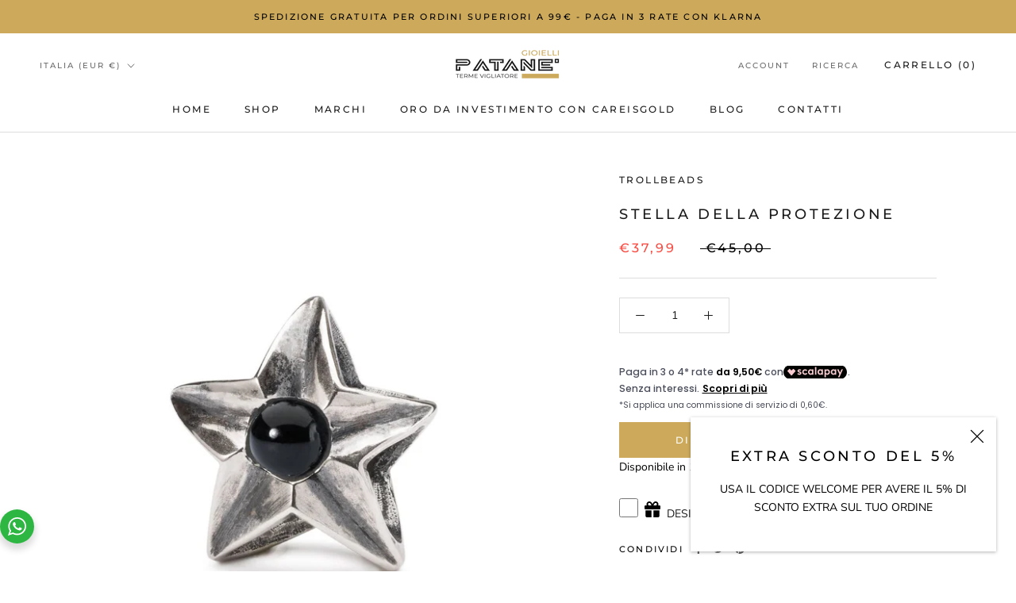

--- FILE ---
content_type: text/html; charset=utf-8
request_url: https://patanegioielli.it/products/stella-della-protezione
body_size: 54513
content:
<!doctype html>

<html class="no-js" lang="it">
  <head>
    <!-- Google Consent Mode V2 Consentmo -->
<!-- Google Consent Mode V2 Advanced Mode integration script for Consentmo GDPR Compliance App -->
    <script id="consentmo-gcmv2-advanced-mode-integration">
      const consentOutOfRegion = {
        analytics: true,
        marketing: true,
        functionality: true,
        adsDataRedaction: false,
        urlPassthrough: false,
      };

      window.dataLayer = window.dataLayer || [];
      function gtag(){dataLayer.push(arguments);}

      gtag('consent', 'default', {
        ad_storage: 'denied',
        ad_personalization: 'denied',
        ad_user_data: 'denied',
        analytics_storage: 'denied',
        functionality_storage: 'denied',
        personalization_storage:'denied',
        security_storage: 'granted',
        wait_for_update: 1500
      });

      document.addEventListener('consentmoSignal_onLoad', function(eventData) {
        const csmLoadSignal = eventData.detail || {isActive:false};
        console.log('LIQUID - consentmoSignal_onLoad event', csmLoadSignal);

        if (!csmLoadSignal.isActive) {
          console.log('LIQUID - isActive false - use consentOutOfRegion');
          gtag('consent', 'update', {
            ad_storage: consentOutOfRegion.marketing ? 'granted' : 'denied',
            ad_personalization: consentOutOfRegion.marketing ? 'granted' : 'denied',
            ad_user_data: consentOutOfRegion.marketing ? 'granted' : 'denied',
            analytics_storage: consentOutOfRegion.analytics ? 'granted' : 'denied',
            functionality_storage: consentOutOfRegion.functionality ? 'granted' : 'denied',
            personalization_storage: consentOutOfRegion.functionality ? 'granted' : 'denied',
            security_storage: 'granted',
          });
          gtag('set', 'ads_data_redaction', consentOutOfRegion.adsDataRedaction);
          gtag('set', 'url_passthrough', consentOutOfRegion.urlPassthrough);
          console.log('LIQUID - dataLayer', window.dataLayer);
        } else {
          console.log('LIQUID - set default-consent and subscribe consentmoSignal for consent-update');
          document.addEventListener('consentmoSignal', function(event) {
            const csmSignal = event.detail;
            const consentState = csmSignal.integration?.gcm?.isEnabled ? csmSignal.integration.gcm.state : csmSignal.state;
            console.log('LIQUID - consentmoSignal event', csmSignal);
            console.log('LIQUID - dataLayer', window.dataLayer);

            gtag('consent', 'update', consentState);
            if (csmSignal.integration?.gcm?.isEnabled) {
              gtag('set', 'ads_data_redaction', csmSignal.integration.gcm.adsDataRedaction);
              gtag('set', 'url_passthrough', csmSignal.integration.gcm.urlPassthrough);
            }
          });
        }
      });
    </script>

    
    <!-- Google Tag Manager -->
<script>(function(w,d,s,l,i){w[l]=w[l]||[];w[l].push({'gtm.start':
new Date().getTime(),event:'gtm.js'});var f=d.getElementsByTagName(s)[0],
j=d.createElement(s),dl=l!='dataLayer'?'&l='+l:'';j.async=true;j.src=
'https://www.googletagmanager.com/gtm.js?id='+i+dl;f.parentNode.insertBefore(j,f);
})(window,document,'script','dataLayer','GTM-5G3G8S9');</script>
<!-- End Google Tag Manager -->
    
    
    


  <!-- Google tag (gtag.js) -->
<script async src="https://www.googletagmanager.com/gtag/js?id=G-2GH8NLTV39"></script>
<script>
  window.dataLayer = window.dataLayer || [];
  function gtag(){dataLayer.push(arguments);}
  gtag('js', new Date());

  gtag('config', 'G-2GH8NLTV39');
</script>
  <!-- Google Tag Manager -->
<script>(function(w,d,s,l,i){w[l]=w[l]||[];w[l].push({'gtm.start':
new Date().getTime(),event:'gtm.js'});var f=d.getElementsByTagName(s)[0],
j=d.createElement(s),dl=l!='dataLayer'?'&l='+l:'';j.async=true;j.src=
'https://www.googletagmanager.com/gtm.js?id='+i+dl;f.parentNode.insertBefore(j,f);
})(window,document,'script','dataLayer','GTM-5G3G8S9');</script>
<!-- End Google Tag Manager --> 


    <meta charset="utf-8"> 
    <meta http-equiv="X-UA-Compatible" content="IE=edge,chrome=1">
    <meta name="viewport" content="width=device-width, initial-scale=1.0, height=device-height, minimum-scale=1.0, maximum-scale=1.0">
    <meta name="theme-color" content="">

    <title>
      Stella della Protezione &ndash; Patanegioielli
    </title>

<!-- Avada Boost Sales Script -->

      


          
          
          
          
          
          
          
          
          
          <script>
            const AVADA_ENHANCEMENTS = {};
            AVADA_ENHANCEMENTS.contentProtection = false;
            AVADA_ENHANCEMENTS.hideCheckoutButon = false;
            AVADA_ENHANCEMENTS.cartSticky = false;
            AVADA_ENHANCEMENTS.multiplePixelStatus = false;
            AVADA_ENHANCEMENTS.inactiveStatus = false;
            AVADA_ENHANCEMENTS.cartButtonAnimationStatus = false;
            AVADA_ENHANCEMENTS.whatsappStatus = false;
            AVADA_ENHANCEMENTS.messengerStatus = false;
            AVADA_ENHANCEMENTS.livechatStatus = false;
          </script>






















      <script>
        const AVADA_CDT = {};
        AVADA_CDT.template = "product";
        AVADA_CDT.collections = [];
        
          AVADA_CDT.collections.push("611398746438");
        
          AVADA_CDT.collections.push("427706155315");
        
          AVADA_CDT.collections.push("425416982835");
        
          AVADA_CDT.collections.push("425955819827");
        
          AVADA_CDT.collections.push("426115498291");
        
          AVADA_CDT.collections.push("426629431603");
        

        const AVADA_INVQTY = {};
        
          AVADA_INVQTY[43677681451315] = 0;
        

        AVADA_CDT.cartitem = 0;
        AVADA_CDT.moneyformat = `€{{amount_with_comma_separator}}`;
        AVADA_CDT.cartTotalPrice = 0;
        
        AVADA_CDT.selected_variant_id = 43677681451315;
        AVADA_CDT.product = {"id": 7974885196083,"title": "Stella della Protezione","handle": "stella-della-protezione","vendor": "Trollbeads",
            "type": "Beads","tags": ["argento","Beads","Gioielli","Tipologia_Beads","Trollbeads"],"price": 3799,"price_min": 3799,"price_max": 3799,
            "available": true,"price_varies": false,"compare_at_price": 4500,
            "compare_at_price_min": 4500,"compare_at_price_max": 4500,
            "compare_at_price_varies": false,"variants": [{"id":43677681451315,"title":"Default Title","option1":"Default Title","option2":null,"option3":null,"sku":"TAGBE-00270","requires_shipping":true,"taxable":true,"featured_image":null,"available":true,"name":"Stella della Protezione","public_title":null,"options":["Default Title"],"price":3799,"weight":0,"compare_at_price":4500,"inventory_management":"shopify","barcode":"5711246143370","requires_selling_plan":false,"selling_plan_allocations":[{"price_adjustments":[{"position":1,"price":3799}],"price":3799,"compare_at_price":3799,"per_delivery_price":3799,"selling_plan_id":689687953734,"selling_plan_group_id":"d3b6d359b450295b03ad7507577bf5da6ffa5239"}]}],"featured_image": "\/\/patanegioielli.it\/cdn\/shop\/products\/03b676b1-8c68-497e-80d9-6194e886d44a.jpg?v=1666885991","images": ["\/\/patanegioielli.it\/cdn\/shop\/products\/03b676b1-8c68-497e-80d9-6194e886d44a.jpg?v=1666885991"]
            };
        

        window.AVADA_BADGES = window.AVADA_BADGES || {};
        window.AVADA_BADGES = [{"badgesSmartSelector":false,"inlinePosition":"after","headingSize":16,"badgePageType":"product","headingColor":"#232323","cartPosition":"","name":"Product Pages","textAlign":"avada-align-center","removeBranding":true,"font":"default","badgeSize":"small","showBadgeBorder":false,"shopId":"llg8jsvSf3UspSgHcn2B","position":"","description":"Increase a sense of urgency and boost conversation rate on each product page. ","createdAt":"2022-11-03T18:36:40.416Z","shopDomain":"patanegioielli.myshopify.com","cartInlinePosition":"after","collectionPageInlinePosition":"after","badgeWidth":"full-width","customWidthSize":450,"priority":"0","collectionPagePosition":"","badgeList":["https:\/\/cdn1.avada.io\/boost-sales\/visa.svg","https:\/\/cdn1.avada.io\/boost-sales\/mastercard.svg","https:\/\/cdn1.avada.io\/boost-sales\/americanexpress.svg","https:\/\/cdn1.avada.io\/boost-sales\/discover.svg","https:\/\/cdn1.avada.io\/boost-sales\/paypal.svg","https:\/\/cdn1.avada.io\/boost-sales\/applepay.svg","https:\/\/cdn1.avada.io\/boost-sales\/googlepay.svg"],"badgeEffect":"","status":true,"headerText":"Secure Checkout With","showBadges":true,"badgeBorderColor":"#e1e1e1","badgeCustomSize":70,"badgeStyle":"color","badgeBorderRadius":3,"showHeaderText":true,"homePageInlinePosition":"after","homePagePosition":"","id":"krAVRyXhLXP0w3Rz8Bl0"},{"textAlign":"avada-align-center","showBadges":true,"name":"Footer","font":"default","showHeaderText":true,"cartPosition":"","selectedPreset":"Payment 1","inlinePosition":"after","showBadgeBorder":false,"badgeSize":"custom","status":true,"badgeEffect":"","headerText":"","removeBranding":true,"shopId":"llg8jsvSf3UspSgHcn2B","headingColor":"#232323","description":"Win customers' trust from every pages by showing various trust badges at website's footer.","homePagePosition":"","badgeList":["https:\/\/cdn1.avada.io\/boost-sales\/visa.svg","https:\/\/cdn1.avada.io\/boost-sales\/mastercard.svg","https:\/\/cdn1.avada.io\/boost-sales\/americanexpress.svg","https:\/\/cdn1.avada.io\/boost-sales\/discover.svg","https:\/\/cdn1.avada.io\/boost-sales\/paypal.svg","https:\/\/cdn1.avada.io\/boost-sales\/applepay.svg","https:\/\/cdn1.avada.io\/boost-sales\/googlepay.svg"],"customWidthSize":450,"badgeBorderRadius":3,"createdAt":"2022-11-03T18:36:40.218Z","cartInlinePosition":"after","badgeCustomSize":40,"position":"","collectionPagePosition":"","badgeWidth":"full-width","badgeStyle":"color","headingSize":16,"badgePageType":"footer","shopDomain":"patanegioielli.myshopify.com","homePageInlinePosition":"after","badgeBorderColor":"#e1e1e1","badgesSmartSelector":false,"priority":"0","collectionPageInlinePosition":"after","id":"gaYoZoo9MXUoGp4ItEBl"}];

        window.AVADA_GENERAL_SETTINGS = window.AVADA_GENERAL_SETTINGS || {};
        window.AVADA_GENERAL_SETTINGS = null;

        window.AVADA_COUNDOWNS = window.AVADA_COUNDOWNS || {};
        window.AVADA_COUNDOWNS = [{},{},{"id":"tqAb7ElbLyL7nPTNW5Fr","priority":"0","useDefaultSize":true,"numbBorderWidth":1,"numbColor":"#122234","collectionPagePosition":"","saleCustomDays":"00","categoryNumbWidth":30,"countdownTextBottom":"","name":"Product Pages","countdownSmartSelector":false,"status":true,"numbWidth":60,"categoryTxtDateSize":8,"saleCustomSeconds":"59","position":"form[action='\/cart\/add']","shopDomain":"patanegioielli.myshopify.com","categoryNumbHeight":30,"collectionPageInlinePosition":"after","manualDisplayPosition":"form[action='\/cart\/add']","removeBranding":true,"stockTextColor":"#122234","stockTextSize":16,"timeUnits":"unit-dhms","secondsText":"Seconds","textAlign":"text-center","linkText":"Hurry! sale ends in","categoryTxtDatePos":"txt_outside_box","productIds":[],"daysText":"Days","numbBgColor":"#ffffff","txtDatePos":"txt_outside_box","createdAt":"2022-11-03T18:36:39.919Z","manualDisplayPlacement":"after","minutesText":"Minutes","shopId":"llg8jsvSf3UspSgHcn2B","categoryNumberSize":14,"numbBorderRadius":0,"numbBorderColor":"#cccccc","stockType":"real_stock","txtDateColor":"#122234","conditions":{"type":"ALL","conditions":[{"type":"TITLE","value":"","operation":"CONTAINS"}]},"saleCustomMinutes":"10","stockTextBefore":"Only {{stock_qty}} left in stock. Hurry up 🔥","categoryUseDefaultSize":true,"hoursText":"Hours","headingColor":"#0985C5","displayType":"ALL_PRODUCT","numbHeight":60,"showInventoryCountdown":true,"productExcludeIds":[],"headingSize":30,"displayLayout":"square-countdown","showCountdownTimer":true,"saleDateType":"date-custom","description":"Increase urgency and boost conversions for each product page.","txtDateSize":16,"countdownEndAction":"HIDE_COUNTDOWN","saleCustomHours":"00","inlinePosition":"after"}];

        window.AVADA_INACTIVE_TAB = window.AVADA_INACTIVE_TAB || {};
        window.AVADA_INACTIVE_TAB = null;

        window.AVADA_LIVECHAT = window.AVADA_LIVECHAT || {};
        window.AVADA_LIVECHAT = null;

        window.AVADA_STICKY_ATC = window.AVADA_STICKY_ATC || {};
        window.AVADA_STICKY_ATC = null;

        window.AVADA_ATC_ANIMATION = window.AVADA_ATC_ANIMATION || {};
        window.AVADA_ATC_ANIMATION = null;

        window.AVADA_SP = window.AVADA_SP || {};
        window.AVADA_SP = {"shop":"llg8jsvSf3UspSgHcn2B","configuration":{"position":"bottom-left","hide_time_ago":false,"smart_hide":false,"smart_hide_time":3,"smart_hide_unit":"days","truncate_product_name":true,"display_duration":5,"first_delay":10,"pops_interval":10,"max_pops_display":20,"show_mobile":true,"mobile_position":"bottom","animation":"fadeInUp","out_animation":"fadeOutDown","with_sound":false,"display_order":"order","only_product_viewing":false,"notice_continuously":false,"custom_css":"","replay":true,"included_urls":"","excluded_urls":"","excluded_product_type":"","countries_all":true,"countries":[],"allow_show":"all","hide_close":true,"close_time":1,"close_time_unit":"days","support_rtl":false},"notifications":{"kFAGRtBTDtd8Kf94TO1s":{"settings":{"heading_text":"{{first_name}} in {{city}}, {{country}}","heading_font_weight":500,"heading_font_size":12,"content_text":"Purchased {{product_name}}","content_font_weight":800,"content_font_size":13,"background_image":"","background_color":"#FFF","heading_color":"#111","text_color":"#142A47","time_color":"#234342","with_border":false,"border_color":"#333333","border_width":1,"border_radius":20,"image_border_radius":20,"heading_decoration":null,"hover_product_decoration":null,"hover_product_color":"#122234","with_box_shadow":true,"font":"Raleway","language_code":"en","with_static_map":false,"use_dynamic_names":false,"dynamic_names":"","use_flag":false,"popup_custom_link":"","popup_custom_image":"","display_type":"popup","use_counter":false,"counter_color":"#0b4697","counter_unit_color":"#0b4697","counter_unit_plural":"views","counter_unit_single":"view","truncate_product_name":false,"allow_show":"all","included_urls":"","excluded_urls":""},"type":"order","items":[{"date":"2024-05-05T19:45:17.000Z","country":"Italy","city":"Mandas","shipping_first_name":"Anna","product_image":"https:\/\/cdn.shopify.com\/s\/files\/1\/0668\/0654\/6739\/files\/smartwatch-liu-jo-energy-acciaio-rose-e-silicone-swlj020.jpg?v=1709034716","shipping_city":"Mandas","map_url":"https:\/\/storage.googleapis.com\/avada-boost-sales.appspot.com\/maps\/Mandas.png","type":"order","product_name":"SmartWatch Liu Jo - Energy - SWLJ020","product_id":8839681573190,"product_handle":"smartwatch-liu-jo-energy-swlj020","first_name":"Anna","shipping_country":"Italy","product_link":"https:\/\/patanegioielli.myshopify.com\/products\/smartwatch-liu-jo-energy-swlj020","relativeDate":"a few seconds ago","smart_hide":false,"flag_url":"https:\/\/cdn1.avada.io\/proofo\/flags\/011-italy.svg"},{"date":"2024-05-01T15:46:52.000Z","country":"Italy","city":"San Cipriano D'aversa","shipping_first_name":"Paolo","product_image":"https:\/\/cdn.shopify.com\/s\/files\/1\/0668\/0654\/6739\/products\/bracciale-maserati-jewels-jm422ave10_v1n252.jpg?v=1694447432","shipping_city":"San Cipriano D'aversa","map_url":"https:\/\/storage.googleapis.com\/avada-boost-sales.appspot.com\/maps\/San Cipriano D'aversa.png","type":"order","product_name":"BRACCIALE MASERATI JEWELS - JM422AVE10","product_id":8589354467654,"product_handle":"bracciale-maserati-jewels-jm422ave10","first_name":"Paolo","shipping_country":"Italy","product_link":"https:\/\/patanegioielli.myshopify.com\/products\/bracciale-maserati-jewels-jm422ave10","relativeDate":"4 days ago","smart_hide":true,"flag_url":"https:\/\/cdn1.avada.io\/proofo\/flags\/011-italy.svg"},{"date":"2024-04-30T09:56:13.000Z","country":"Italy","city":"Licodia Eubea","shipping_first_name":"Debora","product_image":"https:\/\/cdn.shopify.com\/s\/files\/1\/0668\/0654\/6739\/products\/collana-isola-bella-gioielli-croce-san-benedetto.jpg?v=1665993385","shipping_city":"Licodia Eubea","map_url":"https:\/\/storage.googleapis.com\/avada-boost-sales.appspot.com\/maps\/Licodia Eubea.png","type":"order","product_name":"Collana Isola Bella - Gloriae - Croce San Benedetto","product_id":7962767262003,"product_handle":"collana-isola-bella-gloriae-croce-san-benedetto","first_name":"Debora","shipping_country":"Italy","product_link":"https:\/\/patanegioielli.myshopify.com\/products\/collana-isola-bella-gloriae-croce-san-benedetto","relativeDate":"5 days ago","smart_hide":true,"flag_url":"https:\/\/cdn1.avada.io\/proofo\/flags\/011-italy.svg"},{"date":"2024-04-30T08:40:23.000Z","country":"Italy","city":"Palermo","shipping_first_name":"Antonella","product_image":"https:\/\/cdn.shopify.com\/s\/files\/1\/0668\/0654\/6739\/files\/collana-miluna-miss-italia-romantica-pcl6445.webp?v=1695398848","shipping_city":"Palermo","map_url":"https:\/\/storage.googleapis.com\/avada-boost-sales.appspot.com\/maps\/Palermo.png","type":"order","product_name":"Collana Miluna - Miss Italia Romantica - PCL6445","product_id":8615463846214,"product_handle":"collana-miluna-miss-italia-romantica-pcl6445","first_name":"Antonella","shipping_country":"Italy","product_link":"https:\/\/patanegioielli.myshopify.com\/products\/collana-miluna-miss-italia-romantica-pcl6445","relativeDate":"5 days ago","smart_hide":true,"flag_url":"https:\/\/cdn1.avada.io\/proofo\/flags\/011-italy.svg"},{"date":"2024-04-30T07:17:57.000Z","country":"Spain","city":"Alegia","shipping_first_name":"Frank","product_image":"https:\/\/cdn.shopify.com\/s\/files\/1\/0668\/0654\/6739\/products\/orologio-maserati-sfida-R8853140005.png?v=1665993528","shipping_city":"Alegia","map_url":"https:\/\/storage.googleapis.com\/avada-boost-sales.appspot.com\/maps\/Alegia.png","type":"order","product_name":"Orologio Maserati - Sfida - R8873640005","product_id":7962769850675,"product_handle":"orologio-maserati-sfida-r8873640005","first_name":"Frank","shipping_country":"Spain","product_link":"https:\/\/patanegioielli.myshopify.com\/products\/orologio-maserati-sfida-r8873640005","relativeDate":"6 days ago","smart_hide":true,"flag_url":"https:\/\/cdn1.avada.io\/proofo\/flags\/044-spain.svg"},{"date":"2024-04-28T13:44:18.000Z","country":"Italy","city":"Pedara","shipping_first_name":"Maria","product_image":"https:\/\/cdn.shopify.com\/s\/files\/1\/0668\/0654\/6739\/products\/Orologio-SmartWatch-Liu-Jo-SmartWatch-SWLJ001.png?v=1665993792","shipping_city":"Pedara","map_url":"https:\/\/storage.googleapis.com\/avada-boost-sales.appspot.com\/maps\/Pedara.png","type":"order","product_name":"Orologio SmartWatch Liu Jo - SmartWatch - SWLJ001","product_id":7962775355699,"product_handle":"orologio-smartwatch-liu-jo-smartwatch-swlj001","first_name":"Maria","shipping_country":"Italy","product_link":"https:\/\/patanegioielli.myshopify.com\/products\/orologio-smartwatch-liu-jo-smartwatch-swlj001","relativeDate":"7 days ago","smart_hide":true,"flag_url":"https:\/\/cdn1.avada.io\/proofo\/flags\/011-italy.svg"},{"date":"2024-04-27T07:00:31.000Z","country":"Italy","city":"Palma Di Montechiaro","shipping_first_name":"Luigi","product_image":"https:\/\/cdn.shopify.com\/s\/files\/1\/0668\/0654\/6739\/products\/20000012.jpg?v=1665993181","shipping_city":"Palma Di Montechiaro","map_url":"https:\/\/storage.googleapis.com\/avada-boost-sales.appspot.com\/maps\/Palma Di Montechiaro.png","type":"order","product_name":"Bracciale Isola Bella - Quattro Assi","product_id":7962763231539,"product_handle":"bracciale-isola-bella-quattro-assi","first_name":"Luigi","shipping_country":"Italy","product_link":"https:\/\/patanegioielli.myshopify.com\/products\/bracciale-isola-bella-quattro-assi","relativeDate":"9 days ago","smart_hide":true,"flag_url":"https:\/\/cdn1.avada.io\/proofo\/flags\/011-italy.svg"},{"date":"2024-04-24T20:43:32.000Z","country":"Italy","city":"Niscemi","shipping_first_name":"Rocca","product_image":"https:\/\/cdn.shopify.com\/s\/files\/1\/0668\/0654\/6739\/files\/smartwatch-liu-jo-eye-swlj056.jpg?v=1686653755","shipping_city":"Niscemi","map_url":"https:\/\/storage.googleapis.com\/avada-boost-sales.appspot.com\/maps\/Niscemi.png","type":"order","product_name":"Orologio SmartWatch Liu Jo - SmartWatch Eye - SWLJ056","product_id":8438322233670,"product_handle":"orologio-smartwatch-liu-jo-smartwatch-eye-swlj056","first_name":"Rocca","shipping_country":"Italy","product_link":"https:\/\/patanegioielli.myshopify.com\/products\/orologio-smartwatch-liu-jo-smartwatch-eye-swlj056","relativeDate":"11 days ago","smart_hide":true,"flag_url":"https:\/\/cdn1.avada.io\/proofo\/flags\/011-italy.svg"},{"date":"2024-04-24T08:38:26.000Z","country":"Italy","city":"Motta Di Livenza","shipping_first_name":"Pablo","product_image":"https:\/\/cdn.shopify.com\/s\/files\/1\/0668\/0654\/6739\/products\/Orologio-Mizzica-Time-La-Ruota-MJ101R.png?v=1665994390","shipping_city":"Motta Di Livenza","map_url":"https:\/\/storage.googleapis.com\/avada-boost-sales.appspot.com\/maps\/Motta Di Livenza.png","type":"order","product_name":"Orologio Mizzica Time - La Ruota - MJ101R","product_id":7962785841459,"product_handle":"orologio-mizzica-time-la-ruota-mj101r","first_name":"Pablo","shipping_country":"Italy","product_link":"https:\/\/patanegioielli.myshopify.com\/products\/orologio-mizzica-time-la-ruota-mj101r","relativeDate":"11 days ago","smart_hide":true,"flag_url":"https:\/\/cdn1.avada.io\/proofo\/flags\/011-italy.svg"},{"date":"2024-04-20T20:36:08.000Z","country":"Italy","city":"Prato","shipping_first_name":"Babacar","product_image":"https:\/\/cdn.shopify.com\/s\/files\/1\/0668\/0654\/6739\/products\/1200x1200_mini-sicilia-titanio_1024x1024_2x_872e9633-1926-4724-ad3c-c83566621c62.jpg?v=1675770500","shipping_city":"Prato","map_url":"https:\/\/storage.googleapis.com\/avada-boost-sales.appspot.com\/maps\/Prato.png","type":"order","product_name":"Orologio Isola Bella - Mini Sicilia Titanio","product_id":7962769916211,"product_handle":"orologio-isola-bella-mini-sicilia-titanio","first_name":"Babacar","shipping_country":"Italy","product_link":"https:\/\/patanegioielli.myshopify.com\/products\/orologio-isola-bella-mini-sicilia-titanio","relativeDate":"15 days ago","smart_hide":true,"flag_url":"https:\/\/cdn1.avada.io\/proofo\/flags\/011-italy.svg"},{"date":"2024-04-18T12:37:46.000Z","country":"Italy","city":"Capo d orlando","shipping_first_name":"Pietro","product_image":"https:\/\/cdn.shopify.com\/s\/files\/1\/0668\/0654\/6739\/files\/20001381Isola_Bella_1362023120000_1_png.webp?v=1686994064","shipping_city":"Capo d orlando","map_url":"https:\/\/storage.googleapis.com\/avada-boost-sales.appspot.com\/maps\/Capo d orlando.png","type":"order","product_name":"FERMA SOLDI TRINACRIA","product_id":8443602469190,"product_handle":"ferma-soldi-trinacria","first_name":"Pietro","shipping_country":"Italy","product_link":"https:\/\/patanegioielli.myshopify.com\/products\/ferma-soldi-trinacria","relativeDate":"17 days ago","smart_hide":true,"flag_url":"https:\/\/cdn1.avada.io\/proofo\/flags\/011-italy.svg"},{"date":"2024-04-17T16:57:59.000Z","country":"Italy","city":"Gravina Di Catania","shipping_first_name":"Chiara","product_image":"https:\/\/cdn.shopify.com\/s\/files\/1\/0668\/0654\/6739\/products\/Anello-Isola-Bella-Gelsomino-Fascia-20000582.jpg?v=1665993557","shipping_city":"Gravina Di Catania","map_url":"https:\/\/storage.googleapis.com\/avada-boost-sales.appspot.com\/maps\/Gravina Di Catania.png","type":"order","product_name":"Anello Isola Bella - Gelsomino Fascia","product_id":7962770604339,"product_handle":"anello-isola-bella-gelsomino-fascia","first_name":"Chiara","shipping_country":"Italy","product_link":"https:\/\/patanegioielli.myshopify.com\/products\/anello-isola-bella-gelsomino-fascia","relativeDate":"18 days ago","smart_hide":true,"flag_url":"https:\/\/cdn1.avada.io\/proofo\/flags\/011-italy.svg"},{"date":"2024-04-14T20:11:14.000Z","country":"Italy","city":"Vairano Scalo","shipping_first_name":"Michele","product_image":"https:\/\/cdn.shopify.com\/s\/files\/1\/0668\/0654\/6739\/products\/bracciale-maserati-jewels-jm320ast09_v1n481.webp?v=1680550586","shipping_city":"Vairano Scalo","map_url":"https:\/\/storage.googleapis.com\/avada-boost-sales.appspot.com\/maps\/Vairano Scalo.png","type":"order","product_name":"BRACCIALE MASERATI JEWELS - JM320AST09","product_id":8360399405382,"product_handle":"bracciale-maserati-jewels-jm320ast09","first_name":"Michele","shipping_country":"Italy","product_link":"https:\/\/patanegioielli.myshopify.com\/products\/bracciale-maserati-jewels-jm320ast09","relativeDate":"21 days ago","smart_hide":true,"flag_url":"https:\/\/cdn1.avada.io\/proofo\/flags\/011-italy.svg"},{"date":"2024-04-14T20:11:14.000Z","country":"Italy","city":"Vairano Scalo","shipping_first_name":"Michele","product_image":"https:\/\/cdn.shopify.com\/s\/files\/1\/0668\/0654\/6739\/files\/20001381Isola_Bella_1362023120000_1_png.webp?v=1686994064","shipping_city":"Vairano Scalo","map_url":"https:\/\/storage.googleapis.com\/avada-boost-sales.appspot.com\/maps\/Vairano Scalo.png","type":"order","product_name":"FERMA SOLDI TRINACRIA","product_id":8443602469190,"product_handle":"ferma-soldi-trinacria","first_name":"Michele","shipping_country":"Italy","product_link":"https:\/\/patanegioielli.myshopify.com\/products\/ferma-soldi-trinacria","relativeDate":"21 days ago","smart_hide":true,"flag_url":"https:\/\/cdn1.avada.io\/proofo\/flags\/011-italy.svg"},{"date":"2024-04-10T08:16:57.000Z","country":"Italy","city":"Bagnara Calabra","shipping_first_name":"Elisa","product_image":"https:\/\/cdn.shopify.com\/s\/files\/1\/0668\/0654\/6739\/products\/Orologio-SmartWatch-Liu-Jo-SmartWatch-SWLJ001.png?v=1665993792","shipping_city":"Bagnara Calabra","map_url":"https:\/\/storage.googleapis.com\/avada-boost-sales.appspot.com\/maps\/Bagnara Calabra.png","type":"order","product_name":"Orologio SmartWatch Liu Jo - SmartWatch - SWLJ001","product_id":7962775355699,"product_handle":"orologio-smartwatch-liu-jo-smartwatch-swlj001","first_name":"Elisa","shipping_country":"Italy","product_link":"https:\/\/patanegioielli.myshopify.com\/products\/orologio-smartwatch-liu-jo-smartwatch-swlj001","relativeDate":"25 days ago","smart_hide":true,"flag_url":"https:\/\/cdn1.avada.io\/proofo\/flags\/011-italy.svg"},{"date":"2024-04-09T08:05:06.000Z","country":"Italy","city":"Apricena","shipping_first_name":"Giusy","product_image":"https:\/\/cdn.shopify.com\/s\/files\/1\/0668\/0654\/6739\/products\/Orologio-SmartWatch-Liu-Jo-SmartWatch-SWLJ003.png?v=1665993762","shipping_city":"Apricena","map_url":"https:\/\/storage.googleapis.com\/avada-boost-sales.appspot.com\/maps\/Apricena.png","type":"order","product_name":"Orologio SmartWatch Liu Jo - SmartWatch - SWLJ003","product_id":7962775421235,"product_handle":"orologio-smartwatch-liu-jo-smartwatch-swlj003","first_name":"Giusy","shipping_country":"Italy","product_link":"https:\/\/patanegioielli.myshopify.com\/products\/orologio-smartwatch-liu-jo-smartwatch-swlj003","relativeDate":"a month ago","smart_hide":true,"flag_url":"https:\/\/cdn1.avada.io\/proofo\/flags\/011-italy.svg"},{"date":"2024-04-06T11:24:51.000Z","country":"Italy","city":"Roma","shipping_first_name":"Alessandra","product_image":"https:\/\/cdn.shopify.com\/s\/files\/1\/0668\/0654\/6739\/products\/dd5d16cc-7536-4bdf-b612-2a482e48cb7b.jpg?v=1666885938","shipping_city":"Roma","map_url":"https:\/\/storage.googleapis.com\/avada-boost-sales.appspot.com\/maps\/Roma.png","type":"order","product_name":"Luna e Stelle","product_id":7974883361075,"product_handle":"luna-e-stelle","first_name":"Alessandra","shipping_country":"Italy","product_link":"https:\/\/patanegioielli.myshopify.com\/products\/luna-e-stelle","relativeDate":"a month ago","smart_hide":true,"flag_url":"https:\/\/cdn1.avada.io\/proofo\/flags\/011-italy.svg"},{"date":"2024-04-06T11:24:51.000Z","country":"Italy","city":"Roma","shipping_first_name":"Alessandra","product_image":"https:\/\/cdn.shopify.com\/s\/files\/1\/0668\/0654\/6739\/products\/83817fcb-d6f1-467f-b924-7756642b0611.jpg?v=1666885870","shipping_city":"Roma","map_url":"https:\/\/storage.googleapis.com\/avada-boost-sales.appspot.com\/maps\/Roma.png","type":"order","product_name":"Pendente Equilibrio","product_id":7974881034547,"product_handle":"pendente-equilibrio","first_name":"Alessandra","shipping_country":"Italy","product_link":"https:\/\/patanegioielli.myshopify.com\/products\/pendente-equilibrio","relativeDate":"a month ago","smart_hide":true,"flag_url":"https:\/\/cdn1.avada.io\/proofo\/flags\/011-italy.svg"},{"date":"2024-04-06T11:24:51.000Z","country":"Italy","city":"Roma","shipping_first_name":"Alessandra","product_image":"https:\/\/cdn.shopify.com\/s\/files\/1\/0668\/0654\/6739\/products\/3fd8c176-a360-4847-8ac9-073e6d1abedd.jpg?v=1666885872","shipping_city":"Roma","map_url":"https:\/\/storage.googleapis.com\/avada-boost-sales.appspot.com\/maps\/Roma.png","type":"order","product_name":"Stop Mandala","product_id":7974881132851,"product_handle":"stop-mandala","first_name":"Alessandra","shipping_country":"Italy","product_link":"https:\/\/patanegioielli.myshopify.com\/products\/stop-mandala","relativeDate":"a month ago","smart_hide":true,"flag_url":"https:\/\/cdn1.avada.io\/proofo\/flags\/011-italy.svg"},{"date":"2024-04-06T11:24:51.000Z","country":"Italy","city":"Roma","shipping_first_name":"Alessandra","product_image":"https:\/\/cdn.shopify.com\/s\/files\/1\/0668\/0654\/6739\/products\/51d81014-499b-4710-9b2c-f29dcad99b76.jpg?v=1666885867","shipping_city":"Roma","map_url":"https:\/\/storage.googleapis.com\/avada-boost-sales.appspot.com\/maps\/Roma.png","type":"order","product_name":"Cometa dei Desideri","product_id":7974880903475,"product_handle":"cometa-dei-desideri","first_name":"Alessandra","shipping_country":"Italy","product_link":"https:\/\/patanegioielli.myshopify.com\/products\/cometa-dei-desideri","relativeDate":"a month ago","smart_hide":true,"flag_url":"https:\/\/cdn1.avada.io\/proofo\/flags\/011-italy.svg"},{"date":"2024-04-06T11:24:51.000Z","country":"Italy","city":"Roma","shipping_first_name":"Alessandra","product_image":"https:\/\/cdn.shopify.com\/s\/files\/1\/0668\/0654\/6739\/products\/4b7531dc-39ba-48a0-98c7-237a96a927f4.jpg?v=1666885933","shipping_city":"Roma","map_url":"https:\/\/storage.googleapis.com\/avada-boost-sales.appspot.com\/maps\/Roma.png","type":"order","product_name":"Mandala","product_id":7974883230003,"product_handle":"mandala","first_name":"Alessandra","shipping_country":"Italy","product_link":"https:\/\/patanegioielli.myshopify.com\/products\/mandala","relativeDate":"a month ago","smart_hide":true,"flag_url":"https:\/\/cdn1.avada.io\/proofo\/flags\/011-italy.svg"},{"date":"2024-04-06T11:24:51.000Z","country":"Italy","city":"Roma","shipping_first_name":"Alessandra","product_image":"https:\/\/cdn.shopify.com\/s\/files\/1\/0668\/0654\/6739\/products\/ecc7578b-b13d-4696-8686-652f829874d1.jpg?v=1666885931","shipping_city":"Roma","map_url":"https:\/\/storage.googleapis.com\/avada-boost-sales.appspot.com\/maps\/Roma.png","type":"order","product_name":"Equilibrio","product_id":7974883197235,"product_handle":"equilibrio","first_name":"Alessandra","shipping_country":"Italy","product_link":"https:\/\/patanegioielli.myshopify.com\/products\/equilibrio","relativeDate":"a month ago","smart_hide":true,"flag_url":"https:\/\/cdn1.avada.io\/proofo\/flags\/011-italy.svg"},{"date":"2024-04-06T11:24:51.000Z","country":"Italy","city":"Roma","shipping_first_name":"Alessandra","product_image":"https:\/\/cdn.shopify.com\/s\/files\/1\/0668\/0654\/6739\/products\/f658dd28-f854-4ff7-852b-141d78a10cfc.jpg?v=1666885833","shipping_city":"Roma","map_url":"https:\/\/storage.googleapis.com\/avada-boost-sales.appspot.com\/maps\/Roma.png","type":"order","product_name":"Abbraccio della Natura","product_id":7974879691059,"product_handle":"abbraccio-della-natura","first_name":"Alessandra","shipping_country":"Italy","product_link":"https:\/\/patanegioielli.myshopify.com\/products\/abbraccio-della-natura","relativeDate":"a month ago","smart_hide":true,"flag_url":"https:\/\/cdn1.avada.io\/proofo\/flags\/011-italy.svg"},{"date":"2024-04-06T06:09:57.000Z","country":"Italy","city":"Salerno","shipping_first_name":"Donatella","product_image":"https:\/\/cdn.shopify.com\/s\/files\/1\/0668\/0654\/6739\/products\/R0151167511_1.jpg?v=1675250825","shipping_city":"Salerno","map_url":"https:\/\/storage.googleapis.com\/avada-boost-sales.appspot.com\/maps\/Salerno.png","type":"order","product_name":"Orologio Smartwatch Morellato - M-01 - R0151167511","product_id":8101754077491,"product_handle":"orologio-smartwatch-morellato-m-01-r0151167511","first_name":"Donatella","shipping_country":"Italy","product_link":"https:\/\/patanegioielli.myshopify.com\/products\/orologio-smartwatch-morellato-m-01-r0151167511","relativeDate":"a month ago","smart_hide":true,"flag_url":"https:\/\/cdn1.avada.io\/proofo\/flags\/011-italy.svg"},{"date":"2024-04-04T08:00:08.000Z","country":"Italy","city":"Sant'Eulalia","shipping_first_name":"Immacolata","product_image":"https:\/\/cdn.shopify.com\/s\/files\/1\/0668\/0654\/6739\/products\/anello-morellato-love-rings-sna48010_v1n180.jpg?v=1706950349","shipping_city":"Sant'Eulalia","map_url":"https:\/\/storage.googleapis.com\/avada-boost-sales.appspot.com\/maps\/Sant'Eulalia.png","type":"order","product_name":"ANELLO MORELLATO LOVE RINGS - SNA48","product_id":8776402239814,"product_handle":"anello-morellato-love-rings-sna48","first_name":"Immacolata","shipping_country":"Italy","product_link":"https:\/\/patanegioielli.myshopify.com\/products\/anello-morellato-love-rings-sna48","relativeDate":"a month ago","smart_hide":true,"flag_url":"https:\/\/cdn1.avada.io\/proofo\/flags\/011-italy.svg"},{"date":"2024-04-03T18:33:38.000Z","country":"Italy","city":"Palazzolo sull'Oglio","shipping_first_name":"Wilma","product_image":"https:\/\/cdn.shopify.com\/s\/files\/1\/0668\/0654\/6739\/products\/orologio-donna-liu-jo-dancing-sport-tlj1419.jpg?v=1689614282","shipping_city":"Palazzolo sull'Oglio","map_url":"https:\/\/storage.googleapis.com\/avada-boost-sales.appspot.com\/maps\/Palazzolo sull'Oglio.png","type":"order","product_name":"Orologio Liu Jo - Dancing Sport - TLJ1419","product_id":8469405532486,"product_handle":"orologio-liu-jo-dancing-sport-tlj1419","first_name":"Wilma","shipping_country":"Italy","product_link":"https:\/\/patanegioielli.myshopify.com\/products\/orologio-liu-jo-dancing-sport-tlj1419","relativeDate":"a month ago","smart_hide":true,"flag_url":"https:\/\/cdn1.avada.io\/proofo\/flags\/011-italy.svg"},{"date":"2024-04-02T21:42:01.000Z","country":"Italy","city":"Livorno","shipping_first_name":"Antonietta","product_image":"https:\/\/cdn.shopify.com\/s\/files\/1\/0668\/0654\/6739\/files\/22692.jpg?v=1706890625","shipping_city":"Livorno","map_url":"https:\/\/storage.googleapis.com\/avada-boost-sales.appspot.com\/maps\/Livorno.png","type":"order","product_name":"Orologio Liu Jo - Friendly Teen - TLJ1931","product_id":8775039549766,"product_handle":"orologio-liu-jo-friendly-teen-tlj1931","first_name":"Antonietta","shipping_country":"Italy","product_link":"https:\/\/patanegioielli.myshopify.com\/products\/orologio-liu-jo-friendly-teen-tlj1931","relativeDate":"a month ago","smart_hide":true,"flag_url":"https:\/\/cdn1.avada.io\/proofo\/flags\/011-italy.svg"},{"date":"2024-03-28T20:11:51.000Z","country":"Italy","city":"Messina","shipping_first_name":"Serena","product_image":"https:\/\/cdn.shopify.com\/s\/files\/1\/0668\/0654\/6739\/files\/40000110.jpg?v=1710266864","shipping_city":"Messina","map_url":"https:\/\/storage.googleapis.com\/avada-boost-sales.appspot.com\/maps\/Messina.png","type":"order","product_name":"OROLOGIO PIGNA","product_id":8149887648051,"product_handle":"orologio-pigna","first_name":"Serena","shipping_country":"Italy","product_link":"https:\/\/patanegioielli.myshopify.com\/products\/orologio-pigna","relativeDate":"a month ago","smart_hide":true,"flag_url":"https:\/\/cdn1.avada.io\/proofo\/flags\/011-italy.svg"},{"date":"2024-03-24T07:40:33.000Z","country":"Italy","city":"Bibbiena","shipping_first_name":"Ilenia","product_image":"https:\/\/cdn.shopify.com\/s\/files\/1\/0668\/0654\/6739\/products\/anello-morellato-tesori-savb15012_v1n4ce.jpg?v=1682350963","shipping_city":"Bibbiena","map_url":"https:\/\/storage.googleapis.com\/avada-boost-sales.appspot.com\/maps\/Bibbiena.png","type":"order","product_name":"ANELLO MORELLATO TESORI IN ARGENTO - SAVB15","product_id":8389130191174,"product_handle":"anello-morellato-tesori-in-argento-savb15","first_name":"Ilenia","shipping_country":"Italy","product_link":"https:\/\/patanegioielli.myshopify.com\/products\/anello-morellato-tesori-in-argento-savb15","relativeDate":"a month ago","smart_hide":true,"flag_url":"https:\/\/cdn1.avada.io\/proofo\/flags\/011-italy.svg"},{"date":"2024-03-21T09:48:35.000Z","country":"Italy","city":"Villaricca","shipping_first_name":"Daniela","product_image":"https:\/\/cdn.shopify.com\/s\/files\/1\/0668\/0654\/6739\/products\/BKC19_2_12.jpg?v=1702406267","shipping_city":"Villaricca","map_url":"https:\/\/storage.googleapis.com\/avada-boost-sales.appspot.com\/maps\/Villaricca.png","type":"order","product_name":"BRACCIALE KNOCKER - BKC19","product_id":8716531368262,"product_handle":"bracciale-knocker-bkc19","first_name":"Daniela","shipping_country":"Italy","product_link":"https:\/\/patanegioielli.myshopify.com\/products\/bracciale-knocker-bkc19","relativeDate":"a month ago","smart_hide":true,"flag_url":"https:\/\/cdn1.avada.io\/proofo\/flags\/011-italy.svg"}],"source":"shopify\/order"}},"removeBranding":true};

        window.AVADA_BS_EMBED = window.AVADA_BS_EMBED || {};
        window.AVADA_BS_EMBED.isSupportThemeOS = true

        window.AVADA_BS_VERSION = window.AVADA_BS_VERSION || {};
        window.AVADA_BS_VERSION = { BSVersion : 'AVADA-BS-1.0.2'}

        window.AVADA_BS_FSB = window.AVADA_BS_FSB || {};
        window.AVADA_BS_FSB = {
          bars: [],
          cart: 0,
          compatible: {
            langify: ''
          }
        };
      </script>
<!-- /Avada Boost Sales Script --><meta name="description" content="Il tuo cuore è il mio rifugio preferito. Tutte le pietre preziose sono naturali, uniche e diverse fra loro; possono avere differenti sfumature di colore e avere inclusioni che mostrano la loro età e la bellezza naturale."><link rel="canonical" href="https://patanegioielli.it/products/stella-della-protezione"><link rel="shortcut icon" href="//patanegioielli.it/cdn/shop/files/Progetto_senza_titolo_8_96x.png?v=1666193971" type="image/png"><meta property="og:type" content="product">
  <meta property="og:title" content="Stella della Protezione"><meta property="og:image" content="http://patanegioielli.it/cdn/shop/products/03b676b1-8c68-497e-80d9-6194e886d44a.jpg?v=1666885991">
    <meta property="og:image:secure_url" content="https://patanegioielli.it/cdn/shop/products/03b676b1-8c68-497e-80d9-6194e886d44a.jpg?v=1666885991">
    <meta property="og:image:width" content="1000">
    <meta property="og:image:height" content="1000"><meta property="product:price:amount" content="37,99">
  <meta property="product:price:currency" content="EUR"><meta property="og:description" content="Il tuo cuore è il mio rifugio preferito. Tutte le pietre preziose sono naturali, uniche e diverse fra loro; possono avere differenti sfumature di colore e avere inclusioni che mostrano la loro età e la bellezza naturale."><meta property="og:url" content="https://patanegioielli.it/products/stella-della-protezione">
<meta property="og:site_name" content="Patanegioielli"><meta name="twitter:card" content="summary"><meta name="twitter:title" content="Stella della Protezione">
  <meta name="twitter:description" content="Il tuo cuore è il mio rifugio preferito.
Tutte le pietre preziose sono naturali, uniche e diverse fra loro; possono avere differenti sfumature di colore e avere inclusioni che mostrano la loro età e la bellezza naturale.">
  <meta name="twitter:image" content="https://patanegioielli.it/cdn/shop/products/03b676b1-8c68-497e-80d9-6194e886d44a_600x600_crop_center.jpg?v=1666885991">
    <style>
  @font-face {
  font-family: Montserrat;
  font-weight: 500;
  font-style: normal;
  font-display: fallback;
  src: url("//patanegioielli.it/cdn/fonts/montserrat/montserrat_n5.07ef3781d9c78c8b93c98419da7ad4fbeebb6635.woff2") format("woff2"),
       url("//patanegioielli.it/cdn/fonts/montserrat/montserrat_n5.adf9b4bd8b0e4f55a0b203cdd84512667e0d5e4d.woff") format("woff");
}

  @font-face {
  font-family: "Nunito Sans";
  font-weight: 400;
  font-style: normal;
  font-display: fallback;
  src: url("//patanegioielli.it/cdn/fonts/nunito_sans/nunitosans_n4.0276fe080df0ca4e6a22d9cb55aed3ed5ba6b1da.woff2") format("woff2"),
       url("//patanegioielli.it/cdn/fonts/nunito_sans/nunitosans_n4.b4964bee2f5e7fd9c3826447e73afe2baad607b7.woff") format("woff");
}


  @font-face {
  font-family: "Nunito Sans";
  font-weight: 700;
  font-style: normal;
  font-display: fallback;
  src: url("//patanegioielli.it/cdn/fonts/nunito_sans/nunitosans_n7.25d963ed46da26098ebeab731e90d8802d989fa5.woff2") format("woff2"),
       url("//patanegioielli.it/cdn/fonts/nunito_sans/nunitosans_n7.d32e3219b3d2ec82285d3027bd673efc61a996c8.woff") format("woff");
}

  @font-face {
  font-family: "Nunito Sans";
  font-weight: 400;
  font-style: italic;
  font-display: fallback;
  src: url("//patanegioielli.it/cdn/fonts/nunito_sans/nunitosans_i4.6e408730afac1484cf297c30b0e67c86d17fc586.woff2") format("woff2"),
       url("//patanegioielli.it/cdn/fonts/nunito_sans/nunitosans_i4.c9b6dcbfa43622b39a5990002775a8381942ae38.woff") format("woff");
}

  @font-face {
  font-family: "Nunito Sans";
  font-weight: 700;
  font-style: italic;
  font-display: fallback;
  src: url("//patanegioielli.it/cdn/fonts/nunito_sans/nunitosans_i7.8c1124729eec046a321e2424b2acf328c2c12139.woff2") format("woff2"),
       url("//patanegioielli.it/cdn/fonts/nunito_sans/nunitosans_i7.af4cda04357273e0996d21184432bcb14651a64d.woff") format("woff");
}


  :root {
    --heading-font-family : Montserrat, sans-serif;
    --heading-font-weight : 500;
    --heading-font-style  : normal;

    --text-font-family : "Nunito Sans", sans-serif;
    --text-font-weight : 400;
    --text-font-style  : normal;

    --base-text-font-size   : 14px;
    --default-text-font-size: 14px;--background          : #ffffff;
    --background-rgb      : 255, 255, 255;
    --light-background    : #ffffff;
    --light-background-rgb: 255, 255, 255;
    --heading-color       : #1c1b1b;
    --text-color          : #1c1b1b;
    --text-color-rgb      : 28, 27, 27;
    --text-color-light    : #000000;
    --text-color-light-rgb: 0, 0, 0;
    --link-color          : #000000;
    --link-color-rgb      : 0, 0, 0;
    --border-color        : #dddddd;
    --border-color-rgb    : 221, 221, 221;

    --button-background    : #cdaa5b;
    --button-background-rgb: 205, 170, 91;
    --button-text-color    : #000000;

    --header-background       : #ffffff;
    --header-heading-color    : #1c1b1b;
    --header-light-text-color : #6a6a6a;
    --header-border-color     : #dddddd;

    --footer-background    : #6a6a6a;
    --footer-text-color    : #ffffff;
    --footer-heading-color : #cdaa5b;
    --footer-border-color  : #808080;

    --navigation-background      : #ffffff;
    --navigation-background-rgb  : 255, 255, 255;
    --navigation-text-color      : #6a6a6a;
    --navigation-text-color-light: rgba(106, 106, 106, 0.5);
    --navigation-border-color    : rgba(106, 106, 106, 0.25);

    --newsletter-popup-background     : #ffffff;
    --newsletter-popup-text-color     : #000000;
    --newsletter-popup-text-color-rgb : 0, 0, 0;

    --secondary-elements-background       : #1c1b1b;
    --secondary-elements-background-rgb   : 28, 27, 27;
    --secondary-elements-text-color       : #ffffff;
    --secondary-elements-text-color-light : rgba(255, 255, 255, 0.5);
    --secondary-elements-border-color     : rgba(255, 255, 255, 0.25);

    --product-sale-price-color    : #f94c43;
    --product-sale-price-color-rgb: 249, 76, 67;
    --product-star-rating: #f6a429;

    /* Shopify related variables */
    --payment-terms-background-color: #ffffff;

    /* Products */

    --horizontal-spacing-four-products-per-row: 80px;
        --horizontal-spacing-two-products-per-row : 80px;

    --vertical-spacing-four-products-per-row: 100px;
        --vertical-spacing-two-products-per-row : 125px;

    /* Animation */
    --drawer-transition-timing: cubic-bezier(0.645, 0.045, 0.355, 1);
    --header-base-height: 80px; /* We set a default for browsers that do not support CSS variables */

    /* Cursors */
    --cursor-zoom-in-svg    : url(//patanegioielli.it/cdn/shop/t/8/assets/cursor-zoom-in.svg?v=170532930330058140181667490864);
    --cursor-zoom-in-2x-svg : url(//patanegioielli.it/cdn/shop/t/8/assets/cursor-zoom-in-2x.svg?v=56685658183649387561667490864);
  }
</style>

<script>
  // IE11 does not have support for CSS variables, so we have to polyfill them
  if (!(((window || {}).CSS || {}).supports && window.CSS.supports('(--a: 0)'))) {
    const script = document.createElement('script');
    script.type = 'text/javascript';
    script.src = 'https://cdn.jsdelivr.net/npm/css-vars-ponyfill@2';
    script.onload = function() {
      cssVars({});
    };

    document.getElementsByTagName('head')[0].appendChild(script);
  }
</script>

    <style>.spf-filter-loading #gf-products > *:not(.spf-product--skeleton), .spf-filter-loading [data-globo-filter-items] > *:not(.spf-product--skeleton){visibility: hidden; opacity: 0}</style>
<script>
  document.getElementsByTagName('html')[0].classList.add('spf-filter-loading');
  window.addEventListener("globoFilterRenderCompleted",function(e){document.getElementsByTagName('html')[0].classList.remove('spf-filter-loading')})
  window.sortByRelevance = false;
  window.moneyFormat = "€{{amount_with_comma_separator}}";
  window.GloboMoneyFormat = "€{{amount_with_comma_separator}}";
  window.GloboMoneyWithCurrencyFormat = "€{{amount_with_comma_separator}} EUR";
  window.filterPriceRate = 1;
  window.filterPriceAdjustment = 1;

  window.shopCurrency = "EUR";
  window.currentCurrency = "EUR";

  window.isMultiCurrency = true;
  window.globoFilterAssetsUrl = '//patanegioielli.it/cdn/shop/t/8/assets/';
  window.assetsUrl = '//patanegioielli.it/cdn/shop/t/8/assets/';
  window.filesUrl = '//patanegioielli.it/cdn/shop/files/';
  var page_id = 0;
  var globo_filters_json = {"default":51422}
  var GloboFilterConfig = {
    api: {
      filterUrl: "https://filter-eu.globosoftware.net/filter",
      searchUrl: "https://filter-eu.globosoftware.net/search",
      url: "https://filter-eu.globosoftware.net",
    },
    shop: {
      name: "Patanegioielli",
      url: "https://patanegioielli.it",
      domain: "patanegioielli.myshopify.com",
      is_multicurrency: false,
      currency: "EUR",
      cur_currency: "EUR",
      cur_locale: "it",
      locale: "it",
      root_url: "",
      country_code: "IT",
      product_image: {width: 360, height: 504},
      no_image_url: "https://cdn.shopify.com/s/images/themes/product-1.png",
      themeStoreId: 855,
      swatches:  [],
      newUrlStruct: true,
      translation: {"default":{"search":{"suggestions":"Suggestions","collections":"Collections","pages":"Pages","product":"Product","products":"Products","view_all":"Search for","view_all_products":"View all products","not_found":"Sorry, nothing found for","product_not_found":"No products were found","no_result_keywords_suggestions_title":"Popular searches","no_result_products_suggestions_title":"However, You may like","zero_character_keywords_suggestions_title":"Suggestions","zero_character_popular_searches_title":"Popular searches","zero_character_products_suggestions_title":"Trending products"},"form":{"heading":"Search products","select":"-- Select --","search":"Search","submit":"Search","clear":"Clear"},"filter":{"filter_by":"Filter By","clear_all":"Clear All","view":"View","clear":"Clear","in_stock":"In Stock","out_of_stock":"Out of Stock","ready_to_ship":"Ready to ship","search":"Search options","choose_values":"Choose values"},"sort":{"sort_by":"Sort By","manually":"Featured","availability_in_stock_first":"Availability","relevance":"Relevance","best_selling":"Best Selling","alphabetically_a_z":"Alphabetically, A-Z","alphabetically_z_a":"Alphabetically, Z-A","price_low_to_high":"Price, low to high","price_high_to_low":"Price, high to low","date_new_to_old":"Date, new to old","date_old_to_new":"Date, old to new","sale_off":"% Sale off"},"product":{"add_to_cart":"Add to cart","unavailable":"Unavailable","sold_out":"Sold out","sale":"Sale","load_more":"Load more","limit":"Show","search":"Search products","no_results":"Sorry, there are no products in this collection"}},"it":{"search":{"suggestions":"Suggerimenti","collections":"Collections","pages":"Pagine","product":"Prodotto","products":"Prodotti","view_all":"Ricerca","view_all_products":"Vedi tutti i prodotti","not_found":"Scusaci, non abbiamo trovato nessun articolo","product_not_found":"Nessun articolo trovato","no_result_keywords_suggestions_title":"Ricerche popolari","no_result_products_suggestions_title":"However, You may like","zero_character_keywords_suggestions_title":"Suggerimenti","zero_character_popular_searches_title":"Ricerche popolari","zero_character_products_suggestions_title":"Trending products"},"form":{"heading":"Ricerca Prodotto","select":"-- Seleziona--","search":"Ricerca","submit":"Ricerca","clear":"Clear"},"filter":{"filter_by":"Filtra per","clear_all":"Cancella","view":"Visualizzazione","clear":"Cancella","in_stock":"Disponibile","out_of_stock":"Non disponibile","ready_to_ship":"Pronto per la spedizione","search":"opzioni di ricerca","choose_values":"Scegli i valori"},"sort":{"sort_by":"Ordina per","manually":"In primo piano","availability_in_stock_first":"Disponibilit\u00e0","relevance":"Rilevanza","best_selling":"Best Selling","alphabetically_a_z":"Alfabetico, A-Z","alphabetically_z_a":"Alfabetico, Z-A","price_low_to_high":"Prezzo, dal pi\u00f9 basso al pi\u00f9 alto","price_high_to_low":"Prezzo, dal alto al pi\u00f9 basso","date_new_to_old":"Data, dal nuovo al vecchio","date_old_to_new":"Data, dal vecchio al nuovo","sale_off":"%  di sconto"},"product":{"add_to_cart":"Aggiungi al carrello","unavailable":"Non disponibile","sold_out":"Venduto","sale":"Sconto","load_more":"Carica di pi\u00f9","limit":"Mostra","search":"Cerca prodotti","no_results":"Siamo spiacenti, non ci sono prodotti in questa collezione"},"labels":{"544838":"Brand","544839":"Tipologia","544840":"Prezzo","544841":"Percent Sale","544842":"Availability","544843":"Pietre","544844":"Ready To Ship","544845":"Genere","544846":"Centrimetri"}}},
      redirects: null,
      images: ["password.jpg"],
      settings: {"heading_color":"#1c1b1b","text_color":"#1c1b1b","text_light_color":"#000000","link_color":"#000000","background":"#ffffff","light_background":"#ffffff","product_on_sale_color":"#f94c43","button_background":"#cdaa5b","button_text_color":"#000000","header_background":"#ffffff","header_heading_color":"#1c1b1b","header_light_color":"#6a6a6a","footer_background":"#6a6a6a","footer_heading_color":"#cdaa5b","footer_text_color":"#ffffff","navigation_background":"#ffffff","navigation_text_color":"#6a6a6a","newsletter_popup_background":"#ffffff","newsletter_popup_text_color":"#000000","secondary_elements_background":"#1c1b1b","secondary_elements_text_color":"#ffffff","product_rating_color":"#f6a429","heading_font":{"error":"json not allowed for this object"},"heading_size":"small","uppercase_heading":true,"text_font":{"error":"json not allowed for this object"},"base_text_font_size":14,"currency_code_enabled":false,"color_swatch_config":"","show_page_transition":false,"show_button_transition":true,"show_image_zooming":true,"show_element_staggering":true,"search_mode":"product,article","product_show_price_on_hover":false,"product_show_secondary_image":false,"show_product_rating":false,"product_info_alignment":"center","product_image_size":"square","product_list_horizontal_spacing":"large","product_list_vertical_spacing":"large","cart_type":"drawer","cart_enable_notes":true,"cart_show_free_shipping_threshold":false,"cart_free_shipping_threshold":"50","social_facebook":"https:\/\/www.facebook.com\/patanegioiellitermevigliatore","social_twitter":"","social_pinterest":"","social_instagram":"https:\/\/www.instagram.com\/patanegioielli\/","social_vimeo":"","social_tumblr":"","social_youtube":"","social_tiktok":"","social_linkedin":"","social_snapchat":"","social_fancy":"","favicon":"\/\/patanegioielli.it\/cdn\/shop\/files\/Progetto_senza_titolo_8.png?v=1666193971","checkout_logo_image":"\/\/patanegioielli.it\/cdn\/shop\/files\/LOGO_ESTESO_2.png?v=1666194026","checkout_logo_position":"left","checkout_logo_size":"small","checkout_body_background_color":"#ffffff","checkout_input_background_color_mode":"white","checkout_sidebar_background_color":"#efefef","checkout_heading_font":"-apple-system, BlinkMacSystemFont, 'Segoe UI', Roboto, Helvetica, Arial, sans-serif, 'Apple Color Emoji', 'Segoe UI Emoji', 'Segoe UI Symbol'","checkout_body_font":"-apple-system, BlinkMacSystemFont, 'Segoe UI', Roboto, Helvetica, Arial, sans-serif, 'Apple Color Emoji', 'Segoe UI Emoji', 'Segoe UI Symbol'","checkout_accent_color":"#1c1b1b","checkout_button_color":"#1c1b1b","checkout_error_color":"#e22120","customer_layout":"customer_area"},
      separate_options: null,
      home_filter: false,
      page: "product",
      layout: "theme"
    },
    taxes: null,
    special_countries: null,
    adjustments: null,

    year_make_model: {
      id: null
    },
    filter: {
      id: globo_filters_json[page_id] || globo_filters_json['default'] || 0,
      layout: 3,
      showCount: true,
      isLoadMore: 0,
      filter_on_search_page: true
    },
    search:{
      enable: true,
      zero_character_suggestion: false,
      layout: 1,
    },
    collection: {
      id:0,
      handle:'',
      sort: 'best-selling',
      tags: null,
      vendor: null,
      type: null,
      term: null,
      limit: 12,
      products_count: 0,
      excludeTags: null
    },
    customer: false,
    selector: {
      sortBy: '.collection-sorting',
      pagination: '.pagination:first, .paginate:first, .pagination-custom:first, #pagination:first, #gf_pagination_wrap',
      products: '.grid.grid-collage'
    }
  };

</script>
<script defer src="//patanegioielli.it/cdn/shop/t/8/assets/v5.globo.filter.lib.js?v=180518144182364398011667492632"></script>

<link rel="preload stylesheet" href="//patanegioielli.it/cdn/shop/t/8/assets/v5.globo.search.css?v=36178431668889589591667492625" as="style">




  <script>
    window.addEventListener('globoFilterRenderSearchCompleted', function () {
      if (document.querySelector('[data-action="close-search"]') !== null) {
        document.querySelector('[data-action="close-search"]').click();
      }
      setTimeout(function(){
        document.querySelector('.gl-d-searchbox-input').focus();
      }, 600);
    });
  </script>

<script>window.performance && window.performance.mark && window.performance.mark('shopify.content_for_header.start');</script><meta name="facebook-domain-verification" content="5h1wkynyf5zdeuknhlkehv7in62fdc">
<meta name="google-site-verification" content="eUyv3x77yvM6aZI1fbQsn43M4tM6mvHsPw0CpxiWMr8">
<meta id="shopify-digital-wallet" name="shopify-digital-wallet" content="/66806546739/digital_wallets/dialog">
<meta name="shopify-checkout-api-token" content="be59eef6df964791c7bcaacffb96db4d">
<meta id="in-context-paypal-metadata" data-shop-id="66806546739" data-venmo-supported="false" data-environment="production" data-locale="it_IT" data-paypal-v4="true" data-currency="EUR">
<link rel="alternate" type="application/json+oembed" href="https://patanegioielli.it/products/stella-della-protezione.oembed">
<script async="async" src="/checkouts/internal/preloads.js?locale=it-IT"></script>
<link rel="preconnect" href="https://shop.app" crossorigin="anonymous">
<script async="async" src="https://shop.app/checkouts/internal/preloads.js?locale=it-IT&shop_id=66806546739" crossorigin="anonymous"></script>
<script id="apple-pay-shop-capabilities" type="application/json">{"shopId":66806546739,"countryCode":"IT","currencyCode":"EUR","merchantCapabilities":["supports3DS"],"merchantId":"gid:\/\/shopify\/Shop\/66806546739","merchantName":"Patanegioielli","requiredBillingContactFields":["postalAddress","email","phone"],"requiredShippingContactFields":["postalAddress","email","phone"],"shippingType":"shipping","supportedNetworks":["visa","maestro","masterCard","amex"],"total":{"type":"pending","label":"Patanegioielli","amount":"1.00"},"shopifyPaymentsEnabled":true,"supportsSubscriptions":true}</script>
<script id="shopify-features" type="application/json">{"accessToken":"be59eef6df964791c7bcaacffb96db4d","betas":["rich-media-storefront-analytics"],"domain":"patanegioielli.it","predictiveSearch":true,"shopId":66806546739,"locale":"it"}</script>
<script>var Shopify = Shopify || {};
Shopify.shop = "patanegioielli.myshopify.com";
Shopify.locale = "it";
Shopify.currency = {"active":"EUR","rate":"1.0"};
Shopify.country = "IT";
Shopify.theme = {"name":"impulse","id":137543844147,"schema_name":"Prestige","schema_version":"5.7.0","theme_store_id":null,"role":"main"};
Shopify.theme.handle = "null";
Shopify.theme.style = {"id":null,"handle":null};
Shopify.cdnHost = "patanegioielli.it/cdn";
Shopify.routes = Shopify.routes || {};
Shopify.routes.root = "/";</script>
<script type="module">!function(o){(o.Shopify=o.Shopify||{}).modules=!0}(window);</script>
<script>!function(o){function n(){var o=[];function n(){o.push(Array.prototype.slice.apply(arguments))}return n.q=o,n}var t=o.Shopify=o.Shopify||{};t.loadFeatures=n(),t.autoloadFeatures=n()}(window);</script>
<script>
  window.ShopifyPay = window.ShopifyPay || {};
  window.ShopifyPay.apiHost = "shop.app\/pay";
  window.ShopifyPay.redirectState = null;
</script>
<script id="shop-js-analytics" type="application/json">{"pageType":"product"}</script>
<script defer="defer" async type="module" src="//patanegioielli.it/cdn/shopifycloud/shop-js/modules/v2/client.init-shop-cart-sync_DQIcCFLZ.it.esm.js"></script>
<script defer="defer" async type="module" src="//patanegioielli.it/cdn/shopifycloud/shop-js/modules/v2/chunk.common_BYLi5q0m.esm.js"></script>
<script type="module">
  await import("//patanegioielli.it/cdn/shopifycloud/shop-js/modules/v2/client.init-shop-cart-sync_DQIcCFLZ.it.esm.js");
await import("//patanegioielli.it/cdn/shopifycloud/shop-js/modules/v2/chunk.common_BYLi5q0m.esm.js");

  window.Shopify.SignInWithShop?.initShopCartSync?.({"fedCMEnabled":true,"windoidEnabled":true});

</script>
<script>
  window.Shopify = window.Shopify || {};
  if (!window.Shopify.featureAssets) window.Shopify.featureAssets = {};
  window.Shopify.featureAssets['shop-js'] = {"shop-cart-sync":["modules/v2/client.shop-cart-sync_CZl5mG_u.it.esm.js","modules/v2/chunk.common_BYLi5q0m.esm.js"],"init-fed-cm":["modules/v2/client.init-fed-cm_CBxtZrxg.it.esm.js","modules/v2/chunk.common_BYLi5q0m.esm.js"],"shop-button":["modules/v2/client.shop-button_ByfqkYDY.it.esm.js","modules/v2/chunk.common_BYLi5q0m.esm.js"],"shop-cash-offers":["modules/v2/client.shop-cash-offers_stx9RVL8.it.esm.js","modules/v2/chunk.common_BYLi5q0m.esm.js","modules/v2/chunk.modal_9bWcvmUU.esm.js"],"init-windoid":["modules/v2/client.init-windoid_DqmADOHy.it.esm.js","modules/v2/chunk.common_BYLi5q0m.esm.js"],"init-shop-email-lookup-coordinator":["modules/v2/client.init-shop-email-lookup-coordinator_Po4-2zNR.it.esm.js","modules/v2/chunk.common_BYLi5q0m.esm.js"],"shop-toast-manager":["modules/v2/client.shop-toast-manager_DHXyfGC3.it.esm.js","modules/v2/chunk.common_BYLi5q0m.esm.js"],"shop-login-button":["modules/v2/client.shop-login-button_MJmbO2R1.it.esm.js","modules/v2/chunk.common_BYLi5q0m.esm.js","modules/v2/chunk.modal_9bWcvmUU.esm.js"],"avatar":["modules/v2/client.avatar_BTnouDA3.it.esm.js"],"pay-button":["modules/v2/client.pay-button_rrOf3zEi.it.esm.js","modules/v2/chunk.common_BYLi5q0m.esm.js"],"init-shop-cart-sync":["modules/v2/client.init-shop-cart-sync_DQIcCFLZ.it.esm.js","modules/v2/chunk.common_BYLi5q0m.esm.js"],"init-customer-accounts":["modules/v2/client.init-customer-accounts_C1klJByh.it.esm.js","modules/v2/client.shop-login-button_MJmbO2R1.it.esm.js","modules/v2/chunk.common_BYLi5q0m.esm.js","modules/v2/chunk.modal_9bWcvmUU.esm.js"],"init-shop-for-new-customer-accounts":["modules/v2/client.init-shop-for-new-customer-accounts_oBwlSv5e.it.esm.js","modules/v2/client.shop-login-button_MJmbO2R1.it.esm.js","modules/v2/chunk.common_BYLi5q0m.esm.js","modules/v2/chunk.modal_9bWcvmUU.esm.js"],"init-customer-accounts-sign-up":["modules/v2/client.init-customer-accounts-sign-up_CSjFWgfV.it.esm.js","modules/v2/client.shop-login-button_MJmbO2R1.it.esm.js","modules/v2/chunk.common_BYLi5q0m.esm.js","modules/v2/chunk.modal_9bWcvmUU.esm.js"],"checkout-modal":["modules/v2/client.checkout-modal_DfvW2q5x.it.esm.js","modules/v2/chunk.common_BYLi5q0m.esm.js","modules/v2/chunk.modal_9bWcvmUU.esm.js"],"shop-follow-button":["modules/v2/client.shop-follow-button_BvgASt9f.it.esm.js","modules/v2/chunk.common_BYLi5q0m.esm.js","modules/v2/chunk.modal_9bWcvmUU.esm.js"],"lead-capture":["modules/v2/client.lead-capture_BPF3QT4q.it.esm.js","modules/v2/chunk.common_BYLi5q0m.esm.js","modules/v2/chunk.modal_9bWcvmUU.esm.js"],"shop-login":["modules/v2/client.shop-login_5L2eCxM9.it.esm.js","modules/v2/chunk.common_BYLi5q0m.esm.js","modules/v2/chunk.modal_9bWcvmUU.esm.js"],"payment-terms":["modules/v2/client.payment-terms_p4_Vxuou.it.esm.js","modules/v2/chunk.common_BYLi5q0m.esm.js","modules/v2/chunk.modal_9bWcvmUU.esm.js"]};
</script>
<script>(function() {
  var isLoaded = false;
  function asyncLoad() {
    if (isLoaded) return;
    isLoaded = true;
    var urls = ["https:\/\/s3.eu-west-1.amazonaws.com\/production-klarna-il-shopify-osm\/a6c5e37d3b587ca7438f15aa90b429b47085a035\/patanegioielli.myshopify.com-1708629094266.js?shop=patanegioielli.myshopify.com","https:\/\/cdn.s3.pop-convert.com\/pcjs.production.min.js?unique_id=patanegioielli.myshopify.com\u0026shop=patanegioielli.myshopify.com","https:\/\/script.pop-convert.com\/new-micro\/production.pc.min.js?unique_id=patanegioielli.myshopify.com\u0026shop=patanegioielli.myshopify.com","https:\/\/ecommplugins-scripts.trustpilot.com\/v2.1\/js\/header.min.js?settings=eyJrZXkiOiJlOUM0eVJxTUtYdkoxVXdHIiwicyI6Im5vbmUifQ==\u0026shop=patanegioielli.myshopify.com","https:\/\/ecommplugins-trustboxsettings.trustpilot.com\/patanegioielli.myshopify.com.js?settings=1734111575226\u0026shop=patanegioielli.myshopify.com","https:\/\/storage.nfcube.com\/instafeed-2e0c60548155e5625dbdae57f88508c7.js?shop=patanegioielli.myshopify.com","https:\/\/omnisnippet1.com\/platforms\/shopify.js?source=scriptTag\u0026v=2025-05-15T12\u0026shop=patanegioielli.myshopify.com"];
    for (var i = 0; i < urls.length; i++) {
      var s = document.createElement('script');
      s.type = 'text/javascript';
      s.async = true;
      s.src = urls[i];
      var x = document.getElementsByTagName('script')[0];
      x.parentNode.insertBefore(s, x);
    }
  };
  if(window.attachEvent) {
    window.attachEvent('onload', asyncLoad);
  } else {
    window.addEventListener('load', asyncLoad, false);
  }
})();</script>
<script id="__st">var __st={"a":66806546739,"offset":3600,"reqid":"0d61393c-7d19-4705-a474-a52f9deaf5a1-1768527713","pageurl":"patanegioielli.it\/products\/stella-della-protezione","u":"442214f8c407","p":"product","rtyp":"product","rid":7974885196083};</script>
<script>window.ShopifyPaypalV4VisibilityTracking = true;</script>
<script id="captcha-bootstrap">!function(){'use strict';const t='contact',e='account',n='new_comment',o=[[t,t],['blogs',n],['comments',n],[t,'customer']],c=[[e,'customer_login'],[e,'guest_login'],[e,'recover_customer_password'],[e,'create_customer']],r=t=>t.map((([t,e])=>`form[action*='/${t}']:not([data-nocaptcha='true']) input[name='form_type'][value='${e}']`)).join(','),a=t=>()=>t?[...document.querySelectorAll(t)].map((t=>t.form)):[];function s(){const t=[...o],e=r(t);return a(e)}const i='password',u='form_key',d=['recaptcha-v3-token','g-recaptcha-response','h-captcha-response',i],f=()=>{try{return window.sessionStorage}catch{return}},m='__shopify_v',_=t=>t.elements[u];function p(t,e,n=!1){try{const o=window.sessionStorage,c=JSON.parse(o.getItem(e)),{data:r}=function(t){const{data:e,action:n}=t;return t[m]||n?{data:e,action:n}:{data:t,action:n}}(c);for(const[e,n]of Object.entries(r))t.elements[e]&&(t.elements[e].value=n);n&&o.removeItem(e)}catch(o){console.error('form repopulation failed',{error:o})}}const l='form_type',E='cptcha';function T(t){t.dataset[E]=!0}const w=window,h=w.document,L='Shopify',v='ce_forms',y='captcha';let A=!1;((t,e)=>{const n=(g='f06e6c50-85a8-45c8-87d0-21a2b65856fe',I='https://cdn.shopify.com/shopifycloud/storefront-forms-hcaptcha/ce_storefront_forms_captcha_hcaptcha.v1.5.2.iife.js',D={infoText:'Protetto da hCaptcha',privacyText:'Privacy',termsText:'Termini'},(t,e,n)=>{const o=w[L][v],c=o.bindForm;if(c)return c(t,g,e,D).then(n);var r;o.q.push([[t,g,e,D],n]),r=I,A||(h.body.append(Object.assign(h.createElement('script'),{id:'captcha-provider',async:!0,src:r})),A=!0)});var g,I,D;w[L]=w[L]||{},w[L][v]=w[L][v]||{},w[L][v].q=[],w[L][y]=w[L][y]||{},w[L][y].protect=function(t,e){n(t,void 0,e),T(t)},Object.freeze(w[L][y]),function(t,e,n,w,h,L){const[v,y,A,g]=function(t,e,n){const i=e?o:[],u=t?c:[],d=[...i,...u],f=r(d),m=r(i),_=r(d.filter((([t,e])=>n.includes(e))));return[a(f),a(m),a(_),s()]}(w,h,L),I=t=>{const e=t.target;return e instanceof HTMLFormElement?e:e&&e.form},D=t=>v().includes(t);t.addEventListener('submit',(t=>{const e=I(t);if(!e)return;const n=D(e)&&!e.dataset.hcaptchaBound&&!e.dataset.recaptchaBound,o=_(e),c=g().includes(e)&&(!o||!o.value);(n||c)&&t.preventDefault(),c&&!n&&(function(t){try{if(!f())return;!function(t){const e=f();if(!e)return;const n=_(t);if(!n)return;const o=n.value;o&&e.removeItem(o)}(t);const e=Array.from(Array(32),(()=>Math.random().toString(36)[2])).join('');!function(t,e){_(t)||t.append(Object.assign(document.createElement('input'),{type:'hidden',name:u})),t.elements[u].value=e}(t,e),function(t,e){const n=f();if(!n)return;const o=[...t.querySelectorAll(`input[type='${i}']`)].map((({name:t})=>t)),c=[...d,...o],r={};for(const[a,s]of new FormData(t).entries())c.includes(a)||(r[a]=s);n.setItem(e,JSON.stringify({[m]:1,action:t.action,data:r}))}(t,e)}catch(e){console.error('failed to persist form',e)}}(e),e.submit())}));const S=(t,e)=>{t&&!t.dataset[E]&&(n(t,e.some((e=>e===t))),T(t))};for(const o of['focusin','change'])t.addEventListener(o,(t=>{const e=I(t);D(e)&&S(e,y())}));const B=e.get('form_key'),M=e.get(l),P=B&&M;t.addEventListener('DOMContentLoaded',(()=>{const t=y();if(P)for(const e of t)e.elements[l].value===M&&p(e,B);[...new Set([...A(),...v().filter((t=>'true'===t.dataset.shopifyCaptcha))])].forEach((e=>S(e,t)))}))}(h,new URLSearchParams(w.location.search),n,t,e,['guest_login'])})(!0,!0)}();</script>
<script integrity="sha256-4kQ18oKyAcykRKYeNunJcIwy7WH5gtpwJnB7kiuLZ1E=" data-source-attribution="shopify.loadfeatures" defer="defer" src="//patanegioielli.it/cdn/shopifycloud/storefront/assets/storefront/load_feature-a0a9edcb.js" crossorigin="anonymous"></script>
<script crossorigin="anonymous" defer="defer" src="//patanegioielli.it/cdn/shopifycloud/storefront/assets/shopify_pay/storefront-65b4c6d7.js?v=20250812"></script>
<script data-source-attribution="shopify.dynamic_checkout.dynamic.init">var Shopify=Shopify||{};Shopify.PaymentButton=Shopify.PaymentButton||{isStorefrontPortableWallets:!0,init:function(){window.Shopify.PaymentButton.init=function(){};var t=document.createElement("script");t.src="https://patanegioielli.it/cdn/shopifycloud/portable-wallets/latest/portable-wallets.it.js",t.type="module",document.head.appendChild(t)}};
</script>
<script data-source-attribution="shopify.dynamic_checkout.buyer_consent">
  function portableWalletsHideBuyerConsent(e){var t=document.getElementById("shopify-buyer-consent"),n=document.getElementById("shopify-subscription-policy-button");t&&n&&(t.classList.add("hidden"),t.setAttribute("aria-hidden","true"),n.removeEventListener("click",e))}function portableWalletsShowBuyerConsent(e){var t=document.getElementById("shopify-buyer-consent"),n=document.getElementById("shopify-subscription-policy-button");t&&n&&(t.classList.remove("hidden"),t.removeAttribute("aria-hidden"),n.addEventListener("click",e))}window.Shopify?.PaymentButton&&(window.Shopify.PaymentButton.hideBuyerConsent=portableWalletsHideBuyerConsent,window.Shopify.PaymentButton.showBuyerConsent=portableWalletsShowBuyerConsent);
</script>
<script>
  function portableWalletsCleanup(e){e&&e.src&&console.error("Failed to load portable wallets script "+e.src);var t=document.querySelectorAll("shopify-accelerated-checkout .shopify-payment-button__skeleton, shopify-accelerated-checkout-cart .wallet-cart-button__skeleton"),e=document.getElementById("shopify-buyer-consent");for(let e=0;e<t.length;e++)t[e].remove();e&&e.remove()}function portableWalletsNotLoadedAsModule(e){e instanceof ErrorEvent&&"string"==typeof e.message&&e.message.includes("import.meta")&&"string"==typeof e.filename&&e.filename.includes("portable-wallets")&&(window.removeEventListener("error",portableWalletsNotLoadedAsModule),window.Shopify.PaymentButton.failedToLoad=e,"loading"===document.readyState?document.addEventListener("DOMContentLoaded",window.Shopify.PaymentButton.init):window.Shopify.PaymentButton.init())}window.addEventListener("error",portableWalletsNotLoadedAsModule);
</script>

<script type="module" src="https://patanegioielli.it/cdn/shopifycloud/portable-wallets/latest/portable-wallets.it.js" onError="portableWalletsCleanup(this)" crossorigin="anonymous"></script>
<script nomodule>
  document.addEventListener("DOMContentLoaded", portableWalletsCleanup);
</script>

<link id="shopify-accelerated-checkout-styles" rel="stylesheet" media="screen" href="https://patanegioielli.it/cdn/shopifycloud/portable-wallets/latest/accelerated-checkout-backwards-compat.css" crossorigin="anonymous">
<style id="shopify-accelerated-checkout-cart">
        #shopify-buyer-consent {
  margin-top: 1em;
  display: inline-block;
  width: 100%;
}

#shopify-buyer-consent.hidden {
  display: none;
}

#shopify-subscription-policy-button {
  background: none;
  border: none;
  padding: 0;
  text-decoration: underline;
  font-size: inherit;
  cursor: pointer;
}

#shopify-subscription-policy-button::before {
  box-shadow: none;
}

      </style>

<script>window.performance && window.performance.mark && window.performance.mark('shopify.content_for_header.end');</script>

    <link rel="stylesheet" href="//patanegioielli.it/cdn/shop/t/8/assets/theme.css?v=62441372190441597211764780001">

    <script>// This allows to expose several variables to the global scope, to be used in scripts
      window.theme = {
        pageType: "product",
        moneyFormat: "€{{amount_with_comma_separator}}",
        moneyWithCurrencyFormat: "€{{amount_with_comma_separator}} EUR",
        currencyCodeEnabled: false,
        productImageSize: "square",
        searchMode: "product,article",
        showPageTransition: false,
        showElementStaggering: true,
        showImageZooming: true
      };

      window.routes = {
        rootUrl: "\/",
        rootUrlWithoutSlash: '',
        cartUrl: "\/cart",
        cartAddUrl: "\/cart\/add",
        cartChangeUrl: "\/cart\/change",
        searchUrl: "\/search",
        productRecommendationsUrl: "\/recommendations\/products"
      };

      window.languages = {
        cartAddNote: "Aggiungi dedica o una nota all\u0026#39;ordine",
        cartEditNote: "Aggiungi dedica o una nota all\u0026#39;ordine",
        productImageLoadingError: "Questa immagine non è stata caricata. Prova a ricaricare la pagina.",
        productFormAddToCart: "Aggiungi al carrello",
        productFormUnavailable: "Non disponibile",
        productFormSoldOut: "Esaurito",
        shippingEstimatorOneResult: "1 opzione disponibile:",
        shippingEstimatorMoreResults: "{{count}} opzioni disponibili:",
        shippingEstimatorNoResults: "Non sono state trovate spedizioni"
      };

      window.lazySizesConfig = {
        loadHidden: false,
        hFac: 0.5,
        expFactor: 2,
        ricTimeout: 150,
        lazyClass: 'Image--lazyLoad',
        loadingClass: 'Image--lazyLoading',
        loadedClass: 'Image--lazyLoaded'
      };

      document.documentElement.className = document.documentElement.className.replace('no-js', 'js');
      document.documentElement.style.setProperty('--window-height', window.innerHeight + 'px');

      // We do a quick detection of some features (we could use Modernizr but for so little...)
      (function() {
        document.documentElement.className += ((window.CSS && window.CSS.supports('(position: sticky) or (position: -webkit-sticky)')) ? ' supports-sticky' : ' no-supports-sticky');
        document.documentElement.className += (window.matchMedia('(-moz-touch-enabled: 1), (hover: none)')).matches ? ' no-supports-hover' : ' supports-hover';
      }());

      
    </script>

    <script src="//patanegioielli.it/cdn/shop/t/8/assets/lazysizes.min.js?v=174358363404432586981667490851" async></script><script src="//patanegioielli.it/cdn/shop/t/8/assets/libs.min.js?v=26178543184394469741667490852" defer></script>
    <script src="//patanegioielli.it/cdn/shop/t/8/assets/theme.js?v=116291210821653663351764780015" defer></script>
    <script src="//patanegioielli.it/cdn/shop/t/8/assets/custom.js?v=183944157590872491501667490851" defer></script>

    <script>
      (function () {
        window.onpageshow = function() {
          if (window.theme.showPageTransition) {
            var pageTransition = document.querySelector('.PageTransition');

            if (pageTransition) {
              pageTransition.style.visibility = 'visible';
              pageTransition.style.opacity = '0';
            }
          }

          // When the page is loaded from the cache, we have to reload the cart content
          document.documentElement.dispatchEvent(new CustomEvent('cart:refresh', {
            bubbles: true
          }));
        };
      })();
    </script>

    
  <script type="application/ld+json">
  {
    "@context": "http://schema.org",
    "@type": "Product",
    "offers": [{
          "@type": "Offer",
          "name": "Default Title",
          "availability":"https://schema.org/InStock",
          "price": 37.99,
          "priceCurrency": "EUR",
          "priceValidUntil": "2026-01-26","sku": "TAGBE-00270","url": "/products/stella-della-protezione?variant=43677681451315"
        }
],
      "gtin13": "5711246143370",
      "productId": "5711246143370",
    "brand": {
      "name": "Trollbeads"
    },
    "name": "Stella della Protezione",
    "description": "Il tuo cuore è il mio rifugio preferito.\nTutte le pietre preziose sono naturali, uniche e diverse fra loro; possono avere differenti sfumature di colore e avere inclusioni che mostrano la loro età e la bellezza naturale.",
    "category": "Beads",
    "url": "/products/stella-della-protezione",
    "sku": "TAGBE-00270",
    "image": {
      "@type": "ImageObject",
      "url": "https://patanegioielli.it/cdn/shop/products/03b676b1-8c68-497e-80d9-6194e886d44a_1024x.jpg?v=1666885991",
      "image": "https://patanegioielli.it/cdn/shop/products/03b676b1-8c68-497e-80d9-6194e886d44a_1024x.jpg?v=1666885991",
      "name": "Stella della Protezione",
      "width": "1024",
      "height": "1024"
    }
  }
  </script>



  <script type="application/ld+json">
  {
    "@context": "http://schema.org",
    "@type": "BreadcrumbList",
  "itemListElement": [{
      "@type": "ListItem",
      "position": 1,
      "name": "Home",
      "item": "https://patanegioielli.it"
    },{
          "@type": "ListItem",
          "position": 2,
          "name": "Stella della Protezione",
          "item": "https://patanegioielli.it/products/stella-della-protezione"
        }]
  }
  </script>

  <!-- BEGIN app block: shopify://apps/consentmo-gdpr/blocks/gdpr_cookie_consent/4fbe573f-a377-4fea-9801-3ee0858cae41 -->


<!-- END app block --><!-- BEGIN app block: shopify://apps/scalapay-on-site-messaging/blocks/widget-embed-block/3be66716-9837-4466-bbb5-839858e44339 -->
<style></style>
<script>

    document.addEventListener('DOMContentLoaded', function () {


        // enable scalapay service
        window.scalapayConfig = window.scalapayConfig || [];

        let isCountryEnabled = function (country, countries) {

            if (!country) return true;

            return countries.split(',').map(x => x.trim().toUpperCase()).filter(Boolean).includes(`${country}`.toUpperCase());
        }

        let createWidgets = function (config, widgets, extraProps) {

            for (const widget of widgets.split('\n').map(x => x.trim()).filter(Boolean)) {
                const parts = widget.split("|").map(x => x.trim());

                if (parts.length < 3) {
                    console.warn(`Scalapay - Invalid widget configuration: ${widget}`);
                    continue;
                }

                config["type"] = parts[0];
                config["amount-selectors"] = JSON.stringify(parts.slice(2));
                config["dark-mode"] = extraProps[`${config["type"]}-dark-mode`] ?? 'never';
                config["alignment"] = extraProps[`${config["type"]}-alignment`] ?? 'left';

                window.scalapayConfig.push([parts[1], JSON.parse(JSON.stringify(config))]);
            }
        }

        const country = document.cookie
            .split("; ")
            .find((row) => row.startsWith("localization="))
            ?.split("=")[1]; // ?? widget_locale

        if (!isCountryEnabled(country, "AT,BE,FI,FR,DE,IT,NL,PT,ES,YT,RE,GF,GP,MQ")) {
            console.info(`Scalapay widget is not enabled in ${country} country.`)
        } else {
            createWidgets(
                {
                    "style": 'display: block;',
                    "min-amount": '5',
                    "max-amount": '3000',
                    "locale": "it",
                    "currency-position": 'after',
                    "currency-display": 'symbol',
                    "merchant-token": '',
                    "amount-separator": '',
                    "hide-installments": 'false',
                    "hide-learn-more": 'false',
                },
                "",
                {
                  "product-dark-mode": 'never',
                  "cart-dark-mode": 'never',
                  "product-alignment": 'left',
                  "cart-alignment": 'left',
                }
            )
        }


    });


</script>




<!-- END app block --><!-- BEGIN app block: shopify://apps/preorderly/blocks/app-embed/78f4ad8e-4f2e-4238-808a-21c6ab9dfbdc -->
  
  <style>
      .notify-modal {
        display: flex;
        flex-direction: column;
        justify-content: center;
        gap: 0.4rem;
        width: 320px;
        padding: 1.3rem;
        min-height: 250px;
        position: absolute;
        top: 5%;
        background-color: white;
        border: 1px solid #ddd;
        border-radius: 15px;
        left: calc(50% - 160px);
        z-index: 100;
      }

      .notify-modal.hidden {
        display: none;
      }

      .notify-modal .flex {
        display: flex;
        align-items: center;
        justify-content: space-between;
      }

      .notifyheader {
        text-align: center;
      }

      .notify-modal input {
        padding: 0.7rem 1rem;
        border: 1px solid #ddd;
        border-radius: 5px;
        font-size: 0.9em;
        margin-bottom: 1rem;
      }

      .notify-modal p {
        font-size: 1.1rem;
        color: #777;
      }

      .notify-overlay {
        position: fixed;
        top: 0;
        bottom: 0;
        left: 0;
        right: 0;
        width: 100%;
        height: 100%;
        background: rgba(0, 0, 0, 0.5);
        backdrop-filter: blur(3px);
        z-index: 99;
        display: flex !important;
      }

      .notify-overlay.hidden {
        display: none !important;
      }

      .notify-btn {
        cursor: pointer;
        border: none;
        font-weight: 600;
        display: inline-block;
        padding: 0.8rem 1.4rem;
        font-weight: 700;
        background-color: black;
        color: white;
        border-radius: 5px;
        text-align: center;
        font-size: 1.5rem;
        letter-spacing: 0.1rem;
        margin-top: 1rem;
        font-weight: 500;
      }

      .notify-btn-close {
        cursor: pointer;
        border: none;
        font-weight: 600;
        
        padding: 0.5rem 0.7rem;
        background: #eee;
        border-radius: 50%;
        float: right;
        min-width: 30px;
        min-height: 30px;
      }
  </style>
  <script>
      var shopName = "patanegioielli";
      var pid = 7974885196083;
      var ptitle = "stella-della-protezione";
      var collections = [
        611398746438,
        427706155315,
        425416982835,
        425955819827,
        426115498291,
        426629431603,
      ];

      

      var variantsPlansCDN = { 
        "43677681451315": {
          "title": "Default Title",
          "sku": "TAGBE-00270",
          "sellingPlans": [
              {
                "groupId": "d3b6d359b450295b03ad7507577bf5da6ffa5239",
                "sellingPlan": {"id":689687953734,"name":"Pre ordine ","description":null,"options":[{"name":"Purchase-Options","position":1,"value":"Purchase Options with deposit"}],"recurring_deliveries":false,"price_adjustments":[{"order_count":null,"position":1,"value_type":"percentage","value":0}],"checkout_charge":{"value_type":"percentage","value":100}},
              },
          ]
        },
      }
      var variantsInventory = [
        {
          "Id": 43677681451315,
          "InventoryManagement": "shopify",
          "InventoryPolicy": "continue",
          "InventoryQuantity": 0
        },
      ];var a=13;
  
  
      var collectionSettingsCDN = { "425955819827":{"EnablePreorder":true,"PreordersMode":"zero","ButtonName":"Disponibile su ordinazione","ButtonDescription":"Disponibile in 15 giorni lavorativi","ButtonDescriptionMode":"always","ButtonDescriptionPosition":"below","PreOrderLimitQuantity":0,"PreOrderLimitReachedAlertMessage":"Only {{qty}} item(s) left in stock.","ProductOutOfStockMessage":"Only {{qty}} item(s) in stock. {{qty}} item(s) will be filled now and {{rest}} will be on pre-order.","PlanName":"Pre ordine ","ShowPlanName":true,"Discount":0,"DepositPercentage":100,"DaysToChargeAfterCheckout":7,"MaxQtyLimit":0,"MinQtyLimitPerOrder":0,"MaxQtyLimitPerOrder":0,"OutOfStockButtonLabel":"Out of Stock","remainingChargeMode":"TIME_AFTER_CHECKOUT","fulfillmentMode":"ASAP","colorSettings":{"checked":true,"bgColor":"#cdaa5b","borderColor":"#cdaa5b","messageColor":"#000000","textColor":"#ffffff"},"SellingPlan":{"groupId":"77233553734","name":"Pre ordine ","id":"689687953734","showInProductPage":true},"id":"425955819827","title":"ordinazione","StartPreOrders":null,"FinishPreOrders":null,"NotAvailableMessage":null,"PreOrderItemLabel":"disponibile in 15 giorni lavorativi","CustomCSS":null,"CustomJS":null,"fixedChargeDate":null,"fulfillmentDate":null}, };
  
  
  

    
      var globalSettingsCDN={"AppEnabled":true,"EnablePreorder":false,"manageContinueSelling":true,"ButtonName":"PRE-ORDER NOW","ButtonDescription":null,"ButtonDescriptionMode":"always","ButtonDescriptionPosition":"above","NotAvailableMessage":null,"PreOrdersTag":"Pre-order","PreOrderLimitQuantity":0,"PreOrderLimitReachedAlertMessage":"Only {{qty}} item(s) left in stock.","ProductOutOfStockMessage":"Only {{qty}} item(s) in stock. {{qty}} item(s) will be filled now and {{rest}} will be on pre-order.","PreOrderItemLabel":null,"StartPreOrders":null,"FinishPreOrders":null,"CustomCSS":null,"CustomJS":null,"PreordersMode":"zero","notifyme":{"replaceSoldout":true,"weeklyEmail":true,"delAfterMonths":5,"header":"Notify me when available!","customizeColor":false,"formNameChecked":false,"formEmailChecked":true,"formPhoneChecked":false,"formAddressChecked":false,"formNoteChecked":false,"formEmail":"email","formPhone":"phone number","popupButtonText":"submit","buttonText":"Notify Me","description":"We will email you when the item becomes available"},"metaFieldSaved":true,"onboardingDone":true,"colorSettings":{}};
    

    
      var productSettingsCDN={ "7974885196083": {"EnablePreorder":true,"PreordersMode":"zero","ButtonDescriptionMode":"always","ButtonDescriptionPosition":"below","PlanName":"Pre ordine ","remainingChargeMode":"TIME_AFTER_CHECKOUT","colorSettings":{"checked":true,"bgColor":"#cdaa5b","borderColor":"#cdaa5b","messageColor":"#000000","textColor":"#ffffff"},"SellingPlan":{"groupId":"77233553734","name":"Pre ordine ","id":"689687953734","showInProductPage":true},"fixedChargeDate":null,"Variants":{},"CollectionBasedSetting":"425955819827","id":"7974885196083"} };
    

    
  </script>

<!-- END app block --><script src="https://cdn.shopify.com/extensions/6da6ffdd-cf2b-4a18-80e5-578ff81399ca/klarna-on-site-messaging-33/assets/index.js" type="text/javascript" defer="defer"></script>
<script src="https://cdn.shopify.com/extensions/019a4bd6-5189-7b1b-88e6-ae4214511ca1/vite-vue3-typescript-eslint-prettier-32/assets/main.js" type="text/javascript" defer="defer"></script>
<script src="https://cdn.shopify.com/extensions/86c0df0a-bd1d-4406-855a-75a34c16b913/scalapay-on-site-messaging-36/assets/scalapay.js" type="text/javascript" defer="defer"></script>
<script src="https://cdn.shopify.com/extensions/5f51070a-5913-41fd-8032-c8ce18110a3b/1.17.0/assets/widget.js" type="text/javascript" defer="defer"></script>
<script src="https://cdn.shopify.com/extensions/019b0ca3-aa13-7aa2-a0b4-6cb667a1f6f7/essential-countdown-timer-55/assets/countdown_timer_essential_apps.min.js" type="text/javascript" defer="defer"></script>
<script src="https://cdn.shopify.com/extensions/019bc239-cb78-70b3-9048-b4bf2f33dcf7/consentmo-gdpr-573/assets/consentmo_cookie_consent.js" type="text/javascript" defer="defer"></script>
<script src="https://cdn.shopify.com/extensions/019b057c-dff6-7d29-b9ce-a5daa31dd3aa/preorderly-249/assets/preorder.min.js" type="text/javascript" defer="defer"></script>
<link href="https://monorail-edge.shopifysvc.com" rel="dns-prefetch">
<script>(function(){if ("sendBeacon" in navigator && "performance" in window) {try {var session_token_from_headers = performance.getEntriesByType('navigation')[0].serverTiming.find(x => x.name == '_s').description;} catch {var session_token_from_headers = undefined;}var session_cookie_matches = document.cookie.match(/_shopify_s=([^;]*)/);var session_token_from_cookie = session_cookie_matches && session_cookie_matches.length === 2 ? session_cookie_matches[1] : "";var session_token = session_token_from_headers || session_token_from_cookie || "";function handle_abandonment_event(e) {var entries = performance.getEntries().filter(function(entry) {return /monorail-edge.shopifysvc.com/.test(entry.name);});if (!window.abandonment_tracked && entries.length === 0) {window.abandonment_tracked = true;var currentMs = Date.now();var navigation_start = performance.timing.navigationStart;var payload = {shop_id: 66806546739,url: window.location.href,navigation_start,duration: currentMs - navigation_start,session_token,page_type: "product"};window.navigator.sendBeacon("https://monorail-edge.shopifysvc.com/v1/produce", JSON.stringify({schema_id: "online_store_buyer_site_abandonment/1.1",payload: payload,metadata: {event_created_at_ms: currentMs,event_sent_at_ms: currentMs}}));}}window.addEventListener('pagehide', handle_abandonment_event);}}());</script>
<script id="web-pixels-manager-setup">(function e(e,d,r,n,o){if(void 0===o&&(o={}),!Boolean(null===(a=null===(i=window.Shopify)||void 0===i?void 0:i.analytics)||void 0===a?void 0:a.replayQueue)){var i,a;window.Shopify=window.Shopify||{};var t=window.Shopify;t.analytics=t.analytics||{};var s=t.analytics;s.replayQueue=[],s.publish=function(e,d,r){return s.replayQueue.push([e,d,r]),!0};try{self.performance.mark("wpm:start")}catch(e){}var l=function(){var e={modern:/Edge?\/(1{2}[4-9]|1[2-9]\d|[2-9]\d{2}|\d{4,})\.\d+(\.\d+|)|Firefox\/(1{2}[4-9]|1[2-9]\d|[2-9]\d{2}|\d{4,})\.\d+(\.\d+|)|Chrom(ium|e)\/(9{2}|\d{3,})\.\d+(\.\d+|)|(Maci|X1{2}).+ Version\/(15\.\d+|(1[6-9]|[2-9]\d|\d{3,})\.\d+)([,.]\d+|)( \(\w+\)|)( Mobile\/\w+|) Safari\/|Chrome.+OPR\/(9{2}|\d{3,})\.\d+\.\d+|(CPU[ +]OS|iPhone[ +]OS|CPU[ +]iPhone|CPU IPhone OS|CPU iPad OS)[ +]+(15[._]\d+|(1[6-9]|[2-9]\d|\d{3,})[._]\d+)([._]\d+|)|Android:?[ /-](13[3-9]|1[4-9]\d|[2-9]\d{2}|\d{4,})(\.\d+|)(\.\d+|)|Android.+Firefox\/(13[5-9]|1[4-9]\d|[2-9]\d{2}|\d{4,})\.\d+(\.\d+|)|Android.+Chrom(ium|e)\/(13[3-9]|1[4-9]\d|[2-9]\d{2}|\d{4,})\.\d+(\.\d+|)|SamsungBrowser\/([2-9]\d|\d{3,})\.\d+/,legacy:/Edge?\/(1[6-9]|[2-9]\d|\d{3,})\.\d+(\.\d+|)|Firefox\/(5[4-9]|[6-9]\d|\d{3,})\.\d+(\.\d+|)|Chrom(ium|e)\/(5[1-9]|[6-9]\d|\d{3,})\.\d+(\.\d+|)([\d.]+$|.*Safari\/(?![\d.]+ Edge\/[\d.]+$))|(Maci|X1{2}).+ Version\/(10\.\d+|(1[1-9]|[2-9]\d|\d{3,})\.\d+)([,.]\d+|)( \(\w+\)|)( Mobile\/\w+|) Safari\/|Chrome.+OPR\/(3[89]|[4-9]\d|\d{3,})\.\d+\.\d+|(CPU[ +]OS|iPhone[ +]OS|CPU[ +]iPhone|CPU IPhone OS|CPU iPad OS)[ +]+(10[._]\d+|(1[1-9]|[2-9]\d|\d{3,})[._]\d+)([._]\d+|)|Android:?[ /-](13[3-9]|1[4-9]\d|[2-9]\d{2}|\d{4,})(\.\d+|)(\.\d+|)|Mobile Safari.+OPR\/([89]\d|\d{3,})\.\d+\.\d+|Android.+Firefox\/(13[5-9]|1[4-9]\d|[2-9]\d{2}|\d{4,})\.\d+(\.\d+|)|Android.+Chrom(ium|e)\/(13[3-9]|1[4-9]\d|[2-9]\d{2}|\d{4,})\.\d+(\.\d+|)|Android.+(UC? ?Browser|UCWEB|U3)[ /]?(15\.([5-9]|\d{2,})|(1[6-9]|[2-9]\d|\d{3,})\.\d+)\.\d+|SamsungBrowser\/(5\.\d+|([6-9]|\d{2,})\.\d+)|Android.+MQ{2}Browser\/(14(\.(9|\d{2,})|)|(1[5-9]|[2-9]\d|\d{3,})(\.\d+|))(\.\d+|)|K[Aa][Ii]OS\/(3\.\d+|([4-9]|\d{2,})\.\d+)(\.\d+|)/},d=e.modern,r=e.legacy,n=navigator.userAgent;return n.match(d)?"modern":n.match(r)?"legacy":"unknown"}(),u="modern"===l?"modern":"legacy",c=(null!=n?n:{modern:"",legacy:""})[u],f=function(e){return[e.baseUrl,"/wpm","/b",e.hashVersion,"modern"===e.buildTarget?"m":"l",".js"].join("")}({baseUrl:d,hashVersion:r,buildTarget:u}),m=function(e){var d=e.version,r=e.bundleTarget,n=e.surface,o=e.pageUrl,i=e.monorailEndpoint;return{emit:function(e){var a=e.status,t=e.errorMsg,s=(new Date).getTime(),l=JSON.stringify({metadata:{event_sent_at_ms:s},events:[{schema_id:"web_pixels_manager_load/3.1",payload:{version:d,bundle_target:r,page_url:o,status:a,surface:n,error_msg:t},metadata:{event_created_at_ms:s}}]});if(!i)return console&&console.warn&&console.warn("[Web Pixels Manager] No Monorail endpoint provided, skipping logging."),!1;try{return self.navigator.sendBeacon.bind(self.navigator)(i,l)}catch(e){}var u=new XMLHttpRequest;try{return u.open("POST",i,!0),u.setRequestHeader("Content-Type","text/plain"),u.send(l),!0}catch(e){return console&&console.warn&&console.warn("[Web Pixels Manager] Got an unhandled error while logging to Monorail."),!1}}}}({version:r,bundleTarget:l,surface:e.surface,pageUrl:self.location.href,monorailEndpoint:e.monorailEndpoint});try{o.browserTarget=l,function(e){var d=e.src,r=e.async,n=void 0===r||r,o=e.onload,i=e.onerror,a=e.sri,t=e.scriptDataAttributes,s=void 0===t?{}:t,l=document.createElement("script"),u=document.querySelector("head"),c=document.querySelector("body");if(l.async=n,l.src=d,a&&(l.integrity=a,l.crossOrigin="anonymous"),s)for(var f in s)if(Object.prototype.hasOwnProperty.call(s,f))try{l.dataset[f]=s[f]}catch(e){}if(o&&l.addEventListener("load",o),i&&l.addEventListener("error",i),u)u.appendChild(l);else{if(!c)throw new Error("Did not find a head or body element to append the script");c.appendChild(l)}}({src:f,async:!0,onload:function(){if(!function(){var e,d;return Boolean(null===(d=null===(e=window.Shopify)||void 0===e?void 0:e.analytics)||void 0===d?void 0:d.initialized)}()){var d=window.webPixelsManager.init(e)||void 0;if(d){var r=window.Shopify.analytics;r.replayQueue.forEach((function(e){var r=e[0],n=e[1],o=e[2];d.publishCustomEvent(r,n,o)})),r.replayQueue=[],r.publish=d.publishCustomEvent,r.visitor=d.visitor,r.initialized=!0}}},onerror:function(){return m.emit({status:"failed",errorMsg:"".concat(f," has failed to load")})},sri:function(e){var d=/^sha384-[A-Za-z0-9+/=]+$/;return"string"==typeof e&&d.test(e)}(c)?c:"",scriptDataAttributes:o}),m.emit({status:"loading"})}catch(e){m.emit({status:"failed",errorMsg:(null==e?void 0:e.message)||"Unknown error"})}}})({shopId: 66806546739,storefrontBaseUrl: "https://patanegioielli.it",extensionsBaseUrl: "https://extensions.shopifycdn.com/cdn/shopifycloud/web-pixels-manager",monorailEndpoint: "https://monorail-edge.shopifysvc.com/unstable/produce_batch",surface: "storefront-renderer",enabledBetaFlags: ["2dca8a86"],webPixelsConfigList: [{"id":"1097466182","configuration":"{\"config\":\"{\\\"google_tag_ids\\\":[\\\"G-2GH8NLTV39\\\",\\\"AW-10857644053\\\",\\\"GT-KDTWX3J\\\"],\\\"target_country\\\":\\\"IT\\\",\\\"gtag_events\\\":[{\\\"type\\\":\\\"begin_checkout\\\",\\\"action_label\\\":[\\\"G-2GH8NLTV39\\\",\\\"AW-10857644053\\\/lz40CJ7zlYEYEJWAqrko\\\"]},{\\\"type\\\":\\\"search\\\",\\\"action_label\\\":[\\\"G-2GH8NLTV39\\\",\\\"AW-10857644053\\\/0rkSCKHzlYEYEJWAqrko\\\"]},{\\\"type\\\":\\\"view_item\\\",\\\"action_label\\\":[\\\"G-2GH8NLTV39\\\",\\\"AW-10857644053\\\/z6auCJjzlYEYEJWAqrko\\\",\\\"MC-ZPGF17Q4J8\\\"]},{\\\"type\\\":\\\"purchase\\\",\\\"action_label\\\":[\\\"G-2GH8NLTV39\\\",\\\"AW-10857644053\\\/oIg5CJXzlYEYEJWAqrko\\\",\\\"MC-ZPGF17Q4J8\\\"]},{\\\"type\\\":\\\"page_view\\\",\\\"action_label\\\":[\\\"G-2GH8NLTV39\\\",\\\"AW-10857644053\\\/I2RvCJLzlYEYEJWAqrko\\\",\\\"MC-ZPGF17Q4J8\\\"]},{\\\"type\\\":\\\"add_payment_info\\\",\\\"action_label\\\":[\\\"G-2GH8NLTV39\\\",\\\"AW-10857644053\\\/0FKECKTzlYEYEJWAqrko\\\"]},{\\\"type\\\":\\\"add_to_cart\\\",\\\"action_label\\\":[\\\"G-2GH8NLTV39\\\",\\\"AW-10857644053\\\/O6qWCJvzlYEYEJWAqrko\\\"]}],\\\"enable_monitoring_mode\\\":false}\"}","eventPayloadVersion":"v1","runtimeContext":"OPEN","scriptVersion":"b2a88bafab3e21179ed38636efcd8a93","type":"APP","apiClientId":1780363,"privacyPurposes":[],"dataSharingAdjustments":{"protectedCustomerApprovalScopes":["read_customer_address","read_customer_email","read_customer_name","read_customer_personal_data","read_customer_phone"]}},{"id":"298418502","configuration":"{\"pixel_id\":\"835975214839681\",\"pixel_type\":\"facebook_pixel\",\"metaapp_system_user_token\":\"-\"}","eventPayloadVersion":"v1","runtimeContext":"OPEN","scriptVersion":"ca16bc87fe92b6042fbaa3acc2fbdaa6","type":"APP","apiClientId":2329312,"privacyPurposes":["ANALYTICS","MARKETING","SALE_OF_DATA"],"dataSharingAdjustments":{"protectedCustomerApprovalScopes":["read_customer_address","read_customer_email","read_customer_name","read_customer_personal_data","read_customer_phone"]}},{"id":"237011270","configuration":"{\"apiURL\":\"https:\/\/api.omnisend.com\",\"appURL\":\"https:\/\/app.omnisend.com\",\"brandID\":\"654e697a4f8febe42c8210a1\",\"trackingURL\":\"https:\/\/wt.omnisendlink.com\"}","eventPayloadVersion":"v1","runtimeContext":"STRICT","scriptVersion":"aa9feb15e63a302383aa48b053211bbb","type":"APP","apiClientId":186001,"privacyPurposes":["ANALYTICS","MARKETING","SALE_OF_DATA"],"dataSharingAdjustments":{"protectedCustomerApprovalScopes":["read_customer_address","read_customer_email","read_customer_name","read_customer_personal_data","read_customer_phone"]}},{"id":"shopify-app-pixel","configuration":"{}","eventPayloadVersion":"v1","runtimeContext":"STRICT","scriptVersion":"0450","apiClientId":"shopify-pixel","type":"APP","privacyPurposes":["ANALYTICS","MARKETING"]},{"id":"shopify-custom-pixel","eventPayloadVersion":"v1","runtimeContext":"LAX","scriptVersion":"0450","apiClientId":"shopify-pixel","type":"CUSTOM","privacyPurposes":["ANALYTICS","MARKETING"]}],isMerchantRequest: false,initData: {"shop":{"name":"Patanegioielli","paymentSettings":{"currencyCode":"EUR"},"myshopifyDomain":"patanegioielli.myshopify.com","countryCode":"IT","storefrontUrl":"https:\/\/patanegioielli.it"},"customer":null,"cart":null,"checkout":null,"productVariants":[{"price":{"amount":37.99,"currencyCode":"EUR"},"product":{"title":"Stella della Protezione","vendor":"Trollbeads","id":"7974885196083","untranslatedTitle":"Stella della Protezione","url":"\/products\/stella-della-protezione","type":"Beads"},"id":"43677681451315","image":{"src":"\/\/patanegioielli.it\/cdn\/shop\/products\/03b676b1-8c68-497e-80d9-6194e886d44a.jpg?v=1666885991"},"sku":"TAGBE-00270","title":"Default Title","untranslatedTitle":"Default Title"}],"purchasingCompany":null},},"https://patanegioielli.it/cdn","fcfee988w5aeb613cpc8e4bc33m6693e112",{"modern":"","legacy":""},{"shopId":"66806546739","storefrontBaseUrl":"https:\/\/patanegioielli.it","extensionBaseUrl":"https:\/\/extensions.shopifycdn.com\/cdn\/shopifycloud\/web-pixels-manager","surface":"storefront-renderer","enabledBetaFlags":"[\"2dca8a86\"]","isMerchantRequest":"false","hashVersion":"fcfee988w5aeb613cpc8e4bc33m6693e112","publish":"custom","events":"[[\"page_viewed\",{}],[\"product_viewed\",{\"productVariant\":{\"price\":{\"amount\":37.99,\"currencyCode\":\"EUR\"},\"product\":{\"title\":\"Stella della Protezione\",\"vendor\":\"Trollbeads\",\"id\":\"7974885196083\",\"untranslatedTitle\":\"Stella della Protezione\",\"url\":\"\/products\/stella-della-protezione\",\"type\":\"Beads\"},\"id\":\"43677681451315\",\"image\":{\"src\":\"\/\/patanegioielli.it\/cdn\/shop\/products\/03b676b1-8c68-497e-80d9-6194e886d44a.jpg?v=1666885991\"},\"sku\":\"TAGBE-00270\",\"title\":\"Default Title\",\"untranslatedTitle\":\"Default Title\"}}]]"});</script><script>
  window.ShopifyAnalytics = window.ShopifyAnalytics || {};
  window.ShopifyAnalytics.meta = window.ShopifyAnalytics.meta || {};
  window.ShopifyAnalytics.meta.currency = 'EUR';
  var meta = {"product":{"id":7974885196083,"gid":"gid:\/\/shopify\/Product\/7974885196083","vendor":"Trollbeads","type":"Beads","handle":"stella-della-protezione","variants":[{"id":43677681451315,"price":3799,"name":"Stella della Protezione","public_title":null,"sku":"TAGBE-00270"}],"remote":false},"page":{"pageType":"product","resourceType":"product","resourceId":7974885196083,"requestId":"0d61393c-7d19-4705-a474-a52f9deaf5a1-1768527713"}};
  for (var attr in meta) {
    window.ShopifyAnalytics.meta[attr] = meta[attr];
  }
</script>
<script class="analytics">
  (function () {
    var customDocumentWrite = function(content) {
      var jquery = null;

      if (window.jQuery) {
        jquery = window.jQuery;
      } else if (window.Checkout && window.Checkout.$) {
        jquery = window.Checkout.$;
      }

      if (jquery) {
        jquery('body').append(content);
      }
    };

    var hasLoggedConversion = function(token) {
      if (token) {
        return document.cookie.indexOf('loggedConversion=' + token) !== -1;
      }
      return false;
    }

    var setCookieIfConversion = function(token) {
      if (token) {
        var twoMonthsFromNow = new Date(Date.now());
        twoMonthsFromNow.setMonth(twoMonthsFromNow.getMonth() + 2);

        document.cookie = 'loggedConversion=' + token + '; expires=' + twoMonthsFromNow;
      }
    }

    var trekkie = window.ShopifyAnalytics.lib = window.trekkie = window.trekkie || [];
    if (trekkie.integrations) {
      return;
    }
    trekkie.methods = [
      'identify',
      'page',
      'ready',
      'track',
      'trackForm',
      'trackLink'
    ];
    trekkie.factory = function(method) {
      return function() {
        var args = Array.prototype.slice.call(arguments);
        args.unshift(method);
        trekkie.push(args);
        return trekkie;
      };
    };
    for (var i = 0; i < trekkie.methods.length; i++) {
      var key = trekkie.methods[i];
      trekkie[key] = trekkie.factory(key);
    }
    trekkie.load = function(config) {
      trekkie.config = config || {};
      trekkie.config.initialDocumentCookie = document.cookie;
      var first = document.getElementsByTagName('script')[0];
      var script = document.createElement('script');
      script.type = 'text/javascript';
      script.onerror = function(e) {
        var scriptFallback = document.createElement('script');
        scriptFallback.type = 'text/javascript';
        scriptFallback.onerror = function(error) {
                var Monorail = {
      produce: function produce(monorailDomain, schemaId, payload) {
        var currentMs = new Date().getTime();
        var event = {
          schema_id: schemaId,
          payload: payload,
          metadata: {
            event_created_at_ms: currentMs,
            event_sent_at_ms: currentMs
          }
        };
        return Monorail.sendRequest("https://" + monorailDomain + "/v1/produce", JSON.stringify(event));
      },
      sendRequest: function sendRequest(endpointUrl, payload) {
        // Try the sendBeacon API
        if (window && window.navigator && typeof window.navigator.sendBeacon === 'function' && typeof window.Blob === 'function' && !Monorail.isIos12()) {
          var blobData = new window.Blob([payload], {
            type: 'text/plain'
          });

          if (window.navigator.sendBeacon(endpointUrl, blobData)) {
            return true;
          } // sendBeacon was not successful

        } // XHR beacon

        var xhr = new XMLHttpRequest();

        try {
          xhr.open('POST', endpointUrl);
          xhr.setRequestHeader('Content-Type', 'text/plain');
          xhr.send(payload);
        } catch (e) {
          console.log(e);
        }

        return false;
      },
      isIos12: function isIos12() {
        return window.navigator.userAgent.lastIndexOf('iPhone; CPU iPhone OS 12_') !== -1 || window.navigator.userAgent.lastIndexOf('iPad; CPU OS 12_') !== -1;
      }
    };
    Monorail.produce('monorail-edge.shopifysvc.com',
      'trekkie_storefront_load_errors/1.1',
      {shop_id: 66806546739,
      theme_id: 137543844147,
      app_name: "storefront",
      context_url: window.location.href,
      source_url: "//patanegioielli.it/cdn/s/trekkie.storefront.cd680fe47e6c39ca5d5df5f0a32d569bc48c0f27.min.js"});

        };
        scriptFallback.async = true;
        scriptFallback.src = '//patanegioielli.it/cdn/s/trekkie.storefront.cd680fe47e6c39ca5d5df5f0a32d569bc48c0f27.min.js';
        first.parentNode.insertBefore(scriptFallback, first);
      };
      script.async = true;
      script.src = '//patanegioielli.it/cdn/s/trekkie.storefront.cd680fe47e6c39ca5d5df5f0a32d569bc48c0f27.min.js';
      first.parentNode.insertBefore(script, first);
    };
    trekkie.load(
      {"Trekkie":{"appName":"storefront","development":false,"defaultAttributes":{"shopId":66806546739,"isMerchantRequest":null,"themeId":137543844147,"themeCityHash":"14125981642173323676","contentLanguage":"it","currency":"EUR","eventMetadataId":"510309b0-f3ff-433e-be30-12eb353a0912"},"isServerSideCookieWritingEnabled":true,"monorailRegion":"shop_domain","enabledBetaFlags":["65f19447"]},"Session Attribution":{},"S2S":{"facebookCapiEnabled":true,"source":"trekkie-storefront-renderer","apiClientId":580111}}
    );

    var loaded = false;
    trekkie.ready(function() {
      if (loaded) return;
      loaded = true;

      window.ShopifyAnalytics.lib = window.trekkie;

      var originalDocumentWrite = document.write;
      document.write = customDocumentWrite;
      try { window.ShopifyAnalytics.merchantGoogleAnalytics.call(this); } catch(error) {};
      document.write = originalDocumentWrite;

      window.ShopifyAnalytics.lib.page(null,{"pageType":"product","resourceType":"product","resourceId":7974885196083,"requestId":"0d61393c-7d19-4705-a474-a52f9deaf5a1-1768527713","shopifyEmitted":true});

      var match = window.location.pathname.match(/checkouts\/(.+)\/(thank_you|post_purchase)/)
      var token = match? match[1]: undefined;
      if (!hasLoggedConversion(token)) {
        setCookieIfConversion(token);
        window.ShopifyAnalytics.lib.track("Viewed Product",{"currency":"EUR","variantId":43677681451315,"productId":7974885196083,"productGid":"gid:\/\/shopify\/Product\/7974885196083","name":"Stella della Protezione","price":"37.99","sku":"TAGBE-00270","brand":"Trollbeads","variant":null,"category":"Beads","nonInteraction":true,"remote":false},undefined,undefined,{"shopifyEmitted":true});
      window.ShopifyAnalytics.lib.track("monorail:\/\/trekkie_storefront_viewed_product\/1.1",{"currency":"EUR","variantId":43677681451315,"productId":7974885196083,"productGid":"gid:\/\/shopify\/Product\/7974885196083","name":"Stella della Protezione","price":"37.99","sku":"TAGBE-00270","brand":"Trollbeads","variant":null,"category":"Beads","nonInteraction":true,"remote":false,"referer":"https:\/\/patanegioielli.it\/products\/stella-della-protezione"});
      }
    });


        var eventsListenerScript = document.createElement('script');
        eventsListenerScript.async = true;
        eventsListenerScript.src = "//patanegioielli.it/cdn/shopifycloud/storefront/assets/shop_events_listener-3da45d37.js";
        document.getElementsByTagName('head')[0].appendChild(eventsListenerScript);

})();</script>
  <script>
  if (!window.ga || (window.ga && typeof window.ga !== 'function')) {
    window.ga = function ga() {
      (window.ga.q = window.ga.q || []).push(arguments);
      if (window.Shopify && window.Shopify.analytics && typeof window.Shopify.analytics.publish === 'function') {
        window.Shopify.analytics.publish("ga_stub_called", {}, {sendTo: "google_osp_migration"});
      }
      console.error("Shopify's Google Analytics stub called with:", Array.from(arguments), "\nSee https://help.shopify.com/manual/promoting-marketing/pixels/pixel-migration#google for more information.");
    };
    if (window.Shopify && window.Shopify.analytics && typeof window.Shopify.analytics.publish === 'function') {
      window.Shopify.analytics.publish("ga_stub_initialized", {}, {sendTo: "google_osp_migration"});
    }
  }
</script>
<script
  defer
  src="https://patanegioielli.it/cdn/shopifycloud/perf-kit/shopify-perf-kit-3.0.3.min.js"
  data-application="storefront-renderer"
  data-shop-id="66806546739"
  data-render-region="gcp-us-east1"
  data-page-type="product"
  data-theme-instance-id="137543844147"
  data-theme-name="Prestige"
  data-theme-version="5.7.0"
  data-monorail-region="shop_domain"
  data-resource-timing-sampling-rate="10"
  data-shs="true"
  data-shs-beacon="true"
  data-shs-export-with-fetch="true"
  data-shs-logs-sample-rate="1"
  data-shs-beacon-endpoint="https://patanegioielli.it/api/collect"
></script>
</head><body class="prestige--v4 features--heading-small features--heading-uppercase features--show-button-transition features--show-image-zooming features--show-element-staggering  template-product">
    <!-- Google Tag Manager (noscript) -->
<noscript><iframe src="https://www.googletagmanager.com/ns.html?id=GTM-5G3G8S9"
height="0" width="0" style="display:none;visibility:hidden"></iframe></noscript>
<!-- End Google Tag Manager (noscript) --><svg class="u-visually-hidden">
      <linearGradient id="rating-star-gradient-half">
        <stop offset="50%" stop-color="var(--product-star-rating)" />
        <stop offset="50%" stop-color="var(--text-color-light)" />
      </linearGradient>
    </svg>
<script
  async
  data-environment="production"
  src="https://osm.klarnaservices.com/lib.js"
  data-client-id="9e9a14df-e888-527a-bec7-53500dbdfcd5"
></script>
          <script>
    window.Klarna.OnsiteMessaging.refresh();
</script>
    <a class="PageSkipLink u-visually-hidden" href="#main">Vai al contenuto</a>
    <span class="LoadingBar"></span>
    <div class="PageOverlay"></div><div id="shopify-section-popup" class="shopify-section">

      <aside class="NewsletterPopup" data-section-id="popup" data-section-type="newsletter-popup" data-section-settings='
        {
          "apparitionDelay": 1,
          "showOnlyOnce": false
        }
      ' aria-hidden="true">
        <button class="NewsletterPopup__Close" data-action="close-popup" aria-label="Chiudi"><svg class="Icon Icon--close " role="presentation" viewBox="0 0 16 14">
      <path d="M15 0L1 14m14 0L1 0" stroke="currentColor" fill="none" fill-rule="evenodd"></path>
    </svg></button><h2 class="NewsletterPopup__Heading Heading u-h2">EXTRA SCONTO DEL 5%</h2><div class="NewsletterPopup__Content">
            <p> USA IL CODICE WELCOME PER AVERE IL 5% DI SCONTO EXTRA SUL TUO ORDINE </p><p></p><p></p>
          </div></aside></div>
    <div id="shopify-section-sidebar-menu" class="shopify-section"><section id="sidebar-menu" class="SidebarMenu Drawer Drawer--small Drawer--fromLeft" aria-hidden="true" data-section-id="sidebar-menu" data-section-type="sidebar-menu">
    <header class="Drawer__Header" data-drawer-animated-left>
      <button class="Drawer__Close Icon-Wrapper--clickable" data-action="close-drawer" data-drawer-id="sidebar-menu" aria-label="Chiudi navigazione"><svg class="Icon Icon--close " role="presentation" viewBox="0 0 16 14">
      <path d="M15 0L1 14m14 0L1 0" stroke="currentColor" fill="none" fill-rule="evenodd"></path>
    </svg></button>
    </header>

    <div class="Drawer__Content">
      <div class="Drawer__Main" data-drawer-animated-left data-scrollable>
        <div class="Drawer__Container">
          <nav class="SidebarMenu__Nav SidebarMenu__Nav--primary" aria-label="Navigazione laterale"><div class="Collapsible"><a href="/" class="Collapsible__Button Heading Link Link--primary u-h6">Home</a></div><div class="Collapsible"><button class="Collapsible__Button Heading u-h6" data-action="toggle-collapsible" aria-expanded="false">Shop<span class="Collapsible__Plus"></span>
                  </button>

                  <div class="Collapsible__Inner">
                    <div class="Collapsible__Content"><div class="Collapsible"><a href="/collections/gioielli-anelli" class="Collapsible__Button Heading Text--subdued Link Link--primary u-h7">Anelli</a></div><div class="Collapsible"><a href="/collections/gioielli-bracciali" class="Collapsible__Button Heading Text--subdued Link Link--primary u-h7">Bracciali</a></div><div class="Collapsible"><a href="/collections/gioielli-collane" class="Collapsible__Button Heading Text--subdued Link Link--primary u-h7">Collane</a></div><div class="Collapsible"><a href="/collections/gioielli-gemelli" class="Collapsible__Button Heading Text--subdued Link Link--primary u-h7">Gemelli</a></div><div class="Collapsible"><a href="/collections/gioielli-orecchini" class="Collapsible__Button Heading Text--subdued Link Link--primary u-h7">Orecchini</a></div><div class="Collapsible"><button class="Collapsible__Button Heading Text--subdued Link--primary u-h7" data-action="toggle-collapsible" aria-expanded="false">Orologi<span class="Collapsible__Plus"></span>
                            </button>

                            <div class="Collapsible__Inner">
                              <div class="Collapsible__Content">
                                <ul class="Linklist Linklist--bordered Linklist--spacingLoose"><li class="Linklist__Item">
                                      <a href="/collections/orologi-uomo" class="Text--subdued Link Link--primary">Uomo</a>
                                    </li><li class="Linklist__Item">
                                      <a href="/collections/orologi-donna" class="Text--subdued Link Link--primary">Donna</a>
                                    </li><li class="Linklist__Item">
                                      <a href="/collections/orologi-bambini" class="Text--subdued Link Link--primary">Bambino</a>
                                    </li><li class="Linklist__Item">
                                      <a href="/collections/orologi-smartwatch" class="Text--subdued Link Link--primary">Smartwatch</a>
                                    </li></ul>
                              </div>
                            </div></div><div class="Collapsible"><a href="/collections/troll" class="Collapsible__Button Heading Text--subdued Link Link--primary u-h7">Trollbeads</a></div></div>
                  </div></div><div class="Collapsible"><button class="Collapsible__Button Heading u-h6" data-action="toggle-collapsible" aria-expanded="false">Marchi<span class="Collapsible__Plus"></span>
                  </button>

                  <div class="Collapsible__Inner">
                    <div class="Collapsible__Content"><div class="Collapsible"><button class="Collapsible__Button Heading Text--subdued Link--primary u-h7" data-action="toggle-collapsible" aria-expanded="false">Gioielli<span class="Collapsible__Plus"></span>
                            </button>

                            <div class="Collapsible__Inner">
                              <div class="Collapsible__Content">
                                <ul class="Linklist Linklist--bordered Linklist--spacingLoose"><li class="Linklist__Item">
                                      <a href="/collections/brosway" class="Text--subdued Link Link--primary">Brosway</a>
                                    </li><li class="Linklist__Item">
                                      <a href="/collections/crusado" class="Text--subdued Link Link--primary">Crusado</a>
                                    </li><li class="Linklist__Item">
                                      <a href="/collections/davite-delucchi" class="Text--subdued Link Link--primary">Davite &amp; Delucchi</a>
                                    </li><li class="Linklist__Item">
                                      <a href="https://patanegioielli.it/collections/disney" class="Text--subdued Link Link--primary">Disney</a>
                                    </li><li class="Linklist__Item">
                                      <a href="/collections/ellius" class="Text--subdued Link Link--primary">Ellius</a>
                                    </li><li class="Linklist__Item">
                                      <a href="/collections/igi" class="Text--subdued Link Link--primary">IGI</a>
                                    </li><li class="Linklist__Item">
                                      <a href="/collections/isola-bella" class="Text--subdued Link Link--primary">Isola Bella</a>
                                    </li><li class="Linklist__Item">
                                      <a href="/collections/just-cavalli" class="Text--subdued Link Link--primary">Just Cavalli</a>
                                    </li><li class="Linklist__Item">
                                      <a href="/collections/maserati-gioielli" class="Text--subdued Link Link--primary">Maserati</a>
                                    </li><li class="Linklist__Item">
                                      <a href="/collections/miluna" class="Text--subdued Link Link--primary">Miluna</a>
                                    </li><li class="Linklist__Item">
                                      <a href="/collections/my-charm" class="Text--subdued Link Link--primary">My Charm</a>
                                    </li><li class="Linklist__Item">
                                      <a href="/collections/morellato" class="Text--subdued Link Link--primary">Morellato</a>
                                    </li><li class="Linklist__Item">
                                      <a href="https://patanegioielli.it/collections/nimei" class="Text--subdued Link Link--primary">Nimei</a>
                                    </li><li class="Linklist__Item">
                                      <a href="/collections/puroplatino" class="Text--subdued Link Link--primary">Puro Platino</a>
                                    </li><li class="Linklist__Item">
                                      <a href="/collections/rosato" class="Text--subdued Link Link--primary">Rosato</a>
                                    </li><li class="Linklist__Item">
                                      <a href="/collections/trollbeads" class="Text--subdued Link Link--primary">Trollbeads</a>
                                    </li></ul>
                              </div>
                            </div></div><div class="Collapsible"><button class="Collapsible__Button Heading Text--subdued Link--primary u-h7" data-action="toggle-collapsible" aria-expanded="false">Orologi<span class="Collapsible__Plus"></span>
                            </button>

                            <div class="Collapsible__Inner">
                              <div class="Collapsible__Content">
                                <ul class="Linklist Linklist--bordered Linklist--spacingLoose"><li class="Linklist__Item">
                                      <a href="/collections/brosway-orologi" class="Text--subdued Link Link--primary">Brosway</a>
                                    </li><li class="Linklist__Item">
                                      <a href="https://patanegioielli.it/collections/bulova" class="Text--subdued Link Link--primary">Bulova</a>
                                    </li><li class="Linklist__Item">
                                      <a href="/collections/isola-bella-watches" class="Text--subdued Link Link--primary">Isola Bella</a>
                                    </li><li class="Linklist__Item">
                                      <a href="/collections/liu-jo" class="Text--subdued Link Link--primary">Liu Jo</a>
                                    </li><li class="Linklist__Item">
                                      <a href="/collections/louis-erard" class="Text--subdued Link Link--primary">Louis Erard</a>
                                    </li><li class="Linklist__Item">
                                      <a href="/collections/maserati" class="Text--subdued Link Link--primary">Maserati</a>
                                    </li><li class="Linklist__Item">
                                      <a href="/collections/mizzica" class="Text--subdued Link Link--primary">Mizzica</a>
                                    </li><li class="Linklist__Item">
                                      <a href="/collections/morellato-or" class="Text--subdued Link Link--primary">Morellato</a>
                                    </li><li class="Linklist__Item">
                                      <a href="/collections/philip-watch" class="Text--subdued Link Link--primary">Philip Watch</a>
                                    </li><li class="Linklist__Item">
                                      <a href="/collections/rado" class="Text--subdued Link Link--primary">Rado</a>
                                    </li><li class="Linklist__Item">
                                      <a href="/collections/sector" class="Text--subdued Link Link--primary">Sector</a>
                                    </li><li class="Linklist__Item">
                                      <a href="/collections/techmade" class="Text--subdued Link Link--primary">Techmade</a>
                                    </li><li class="Linklist__Item">
                                      <a href="/collections/trussardi" class="Text--subdued Link Link--primary">Trussardi</a>
                                    </li></ul>
                              </div>
                            </div></div><div class="Collapsible"><button class="Collapsible__Button Heading Text--subdued Link--primary u-h7" data-action="toggle-collapsible" aria-expanded="false">Pelletteria<span class="Collapsible__Plus"></span>
                            </button>

                            <div class="Collapsible__Inner">
                              <div class="Collapsible__Content">
                                <ul class="Linklist Linklist--bordered Linklist--spacingLoose"><li class="Linklist__Item">
                                      <a href="/collections/ammia" class="Text--subdued Link Link--primary">Ammia</a>
                                    </li><li class="Linklist__Item">
                                      <a href="/collections/pelletteria-pineider" class="Text--subdued Link Link--primary">Pineider</a>
                                    </li></ul>
                              </div>
                            </div></div><div class="Collapsible"><button class="Collapsible__Button Heading Text--subdued Link--primary u-h7" data-action="toggle-collapsible" aria-expanded="false">Penne<span class="Collapsible__Plus"></span>
                            </button>

                            <div class="Collapsible__Inner">
                              <div class="Collapsible__Content">
                                <ul class="Linklist Linklist--bordered Linklist--spacingLoose"><li class="Linklist__Item">
                                      <a href="/collections/penne-maserati" class="Text--subdued Link Link--primary">Maserati </a>
                                    </li><li class="Linklist__Item">
                                      <a href="/collections/penne-morellato" class="Text--subdued Link Link--primary">Morellato</a>
                                    </li><li class="Linklist__Item">
                                      <a href="/collections/penne-philip-watch" class="Text--subdued Link Link--primary">Philip Watch</a>
                                    </li><li class="Linklist__Item">
                                      <a href="/collections/pineider" class="Text--subdued Link Link--primary">Pineider</a>
                                    </li></ul>
                              </div>
                            </div></div><div class="Collapsible"><a href="/collections/accessori-isola-bella" class="Collapsible__Button Heading Text--subdued Link Link--primary u-h7">Accessori Isola Bella</a></div></div>
                  </div></div><div class="Collapsible"><a href="/pages/oro-da-investimento-con-careisgold" class="Collapsible__Button Heading Link Link--primary u-h6">Oro da investimento con Careisgold</a></div><div class="Collapsible"><a href="/blogs/news" class="Collapsible__Button Heading Link Link--primary u-h6">Blog</a></div><div class="Collapsible"><a href="/pages/contatti" class="Collapsible__Button Heading Link Link--primary u-h6">Contatti</a></div></nav><nav class="SidebarMenu__Nav SidebarMenu__Nav--secondary">
            <ul class="Linklist Linklist--spacingLoose"><li class="Linklist__Item">
                  <a href="/account" class="Text--subdued Link Link--primary">Account</a>
                </li></ul>
          </nav>
        </div>
      </div><aside class="Drawer__Footer" data-drawer-animated-bottom><ul class="SidebarMenu__Social HorizontalList HorizontalList--spacingFill">
    <li class="HorizontalList__Item">
      <a href="https://www.facebook.com/patanegioiellitermevigliatore" class="Link Link--primary" target="_blank" rel="noopener" aria-label="Facebook">
        <span class="Icon-Wrapper--clickable"><svg class="Icon Icon--facebook " viewBox="0 0 9 17">
      <path d="M5.842 17V9.246h2.653l.398-3.023h-3.05v-1.93c0-.874.246-1.47 1.526-1.47H9V.118C8.718.082 7.75 0 6.623 0 4.27 0 2.66 1.408 2.66 3.994v2.23H0v3.022h2.66V17h3.182z"></path>
    </svg></span>
      </a>
    </li>

    
<li class="HorizontalList__Item">
      <a href="https://www.instagram.com/patanegioielli/" class="Link Link--primary" target="_blank" rel="noopener" aria-label="Instagram">
        <span class="Icon-Wrapper--clickable"><svg class="Icon Icon--instagram " role="presentation" viewBox="0 0 32 32">
      <path d="M15.994 2.886c4.273 0 4.775.019 6.464.095 1.562.07 2.406.33 2.971.552.749.292 1.283.635 1.841 1.194s.908 1.092 1.194 1.841c.216.565.483 1.41.552 2.971.076 1.689.095 2.19.095 6.464s-.019 4.775-.095 6.464c-.07 1.562-.33 2.406-.552 2.971-.292.749-.635 1.283-1.194 1.841s-1.092.908-1.841 1.194c-.565.216-1.41.483-2.971.552-1.689.076-2.19.095-6.464.095s-4.775-.019-6.464-.095c-1.562-.07-2.406-.33-2.971-.552-.749-.292-1.283-.635-1.841-1.194s-.908-1.092-1.194-1.841c-.216-.565-.483-1.41-.552-2.971-.076-1.689-.095-2.19-.095-6.464s.019-4.775.095-6.464c.07-1.562.33-2.406.552-2.971.292-.749.635-1.283 1.194-1.841s1.092-.908 1.841-1.194c.565-.216 1.41-.483 2.971-.552 1.689-.083 2.19-.095 6.464-.095zm0-2.883c-4.343 0-4.889.019-6.597.095-1.702.076-2.864.349-3.879.743-1.054.406-1.943.959-2.832 1.848S1.251 4.473.838 5.521C.444 6.537.171 7.699.095 9.407.019 11.109 0 11.655 0 15.997s.019 4.889.095 6.597c.076 1.702.349 2.864.743 3.886.406 1.054.959 1.943 1.848 2.832s1.784 1.435 2.832 1.848c1.016.394 2.178.667 3.886.743s2.248.095 6.597.095 4.889-.019 6.597-.095c1.702-.076 2.864-.349 3.886-.743 1.054-.406 1.943-.959 2.832-1.848s1.435-1.784 1.848-2.832c.394-1.016.667-2.178.743-3.886s.095-2.248.095-6.597-.019-4.889-.095-6.597c-.076-1.702-.349-2.864-.743-3.886-.406-1.054-.959-1.943-1.848-2.832S27.532 1.247 26.484.834C25.468.44 24.306.167 22.598.091c-1.714-.07-2.26-.089-6.603-.089zm0 7.778c-4.533 0-8.216 3.676-8.216 8.216s3.683 8.216 8.216 8.216 8.216-3.683 8.216-8.216-3.683-8.216-8.216-8.216zm0 13.549c-2.946 0-5.333-2.387-5.333-5.333s2.387-5.333 5.333-5.333 5.333 2.387 5.333 5.333-2.387 5.333-5.333 5.333zM26.451 7.457c0 1.059-.858 1.917-1.917 1.917s-1.917-.858-1.917-1.917c0-1.059.858-1.917 1.917-1.917s1.917.858 1.917 1.917z"></path>
    </svg></span>
      </a>
    </li>

    

  </ul>

</aside></div>
</section>

</div>
<div id="sidebar-cart" class="Drawer Drawer--fromRight" aria-hidden="true" data-section-id="cart" data-section-type="cart" data-section-settings='{
  "type": "drawer",
  "itemCount": 0,
  "drawer": true,
  "hasShippingEstimator": false
}'>
  <div class="Drawer__Header Drawer__Header--bordered Drawer__Container">
      <span class="Drawer__Title Heading u-h4">Carrello</span>

      <button class="Drawer__Close Icon-Wrapper--clickable" data-action="close-drawer" data-drawer-id="sidebar-cart" aria-label="Chiudi il carrello"><svg class="Icon Icon--close " role="presentation" viewBox="0 0 16 14">
      <path d="M15 0L1 14m14 0L1 0" stroke="currentColor" fill="none" fill-rule="evenodd"></path>
    </svg></button>
  </div>

  <form class="Cart Drawer__Content" action="/cart" method="POST" novalidate>
    <div class="Drawer__Main" data-scrollable><p class="Cart__Empty Heading u-h5">Il tuo carrello è vuoto</p></div></form>
</div>
<div class="PageContainer">
      <div id="shopify-section-announcement" class="shopify-section"><section id="section-announcement" data-section-id="announcement" data-section-type="announcement-bar">
      <div class="AnnouncementBar">
        <div class="AnnouncementBar__Wrapper">
          <p class="AnnouncementBar__Content Heading">Spedizione gratuita per ordini superiori a 99€  - Paga in 3 rate con klarna
</p>
        </div>
      </div>
    </section>

    <style>
      #section-announcement {
        background: #cdaa5b;
        color: #000000;
      }
    </style>

    <script>
      document.documentElement.style.setProperty('--announcement-bar-height', document.getElementById('shopify-section-announcement').offsetHeight + 'px');
    </script></div>
      <div id="shopify-section-header" class="shopify-section shopify-section--header"><div id="Search" class="Search" aria-hidden="true">
  <div class="Search__Inner">
    <div class="Search__SearchBar">
      <form action="/search" name="GET" role="search" class="Search__Form">
        <div class="Search__InputIconWrapper">
          <span class="hidden-tablet-and-up"><svg class="Icon Icon--search " role="presentation" viewBox="0 0 18 17">
      <g transform="translate(1 1)" stroke="currentColor" fill="none" fill-rule="evenodd" stroke-linecap="square">
        <path d="M16 16l-5.0752-5.0752"></path>
        <circle cx="6.4" cy="6.4" r="6.4"></circle>
      </g>
    </svg></span>
          <span class="hidden-phone"><svg class="Icon Icon--search-desktop " role="presentation" viewBox="0 0 21 21">
      <g transform="translate(1 1)" stroke="currentColor" stroke-width="2" fill="none" fill-rule="evenodd" stroke-linecap="square">
        <path d="M18 18l-5.7096-5.7096"></path>
        <circle cx="7.2" cy="7.2" r="7.2"></circle>
      </g>
    </svg></span>
        </div>

        <input type="search" class="Search__Input Heading" name="q" autocomplete="off" autocorrect="off" autocapitalize="off" aria-label="Cerca..." placeholder="Cerca..." autofocus>
        <input type="hidden" name="type" value="product">
      </form>

      <button class="Search__Close Link Link--primary" data-action="close-search" aria-label="Chiudi ricerca"><svg class="Icon Icon--close " role="presentation" viewBox="0 0 16 14">
      <path d="M15 0L1 14m14 0L1 0" stroke="currentColor" fill="none" fill-rule="evenodd"></path>
    </svg></button>
    </div>

    <div class="Search__Results" aria-hidden="true"><div class="PageLayout PageLayout--breakLap">
          <div class="PageLayout__Section"></div>
          <div class="PageLayout__Section PageLayout__Section--secondary"></div>
        </div></div>
  </div>
</div><header id="section-header"
        class="Header Header--center Header--initialized  "
        data-section-id="header"
        data-section-type="header"
        data-section-settings='{
  "navigationStyle": "center",
  "hasTransparentHeader": false,
  "isSticky": true
}'
        role="banner">
  <div class="Header__Wrapper">
    <div class="Header__FlexItem Header__FlexItem--fill">
      <button class="Header__Icon Icon-Wrapper Icon-Wrapper--clickable hidden-desk" aria-expanded="false" data-action="open-drawer" data-drawer-id="sidebar-menu" aria-label="Apri navigazione">
        <span class="hidden-tablet-and-up"><svg class="Icon Icon--nav " role="presentation" viewBox="0 0 20 14">
      <path d="M0 14v-1h20v1H0zm0-7.5h20v1H0v-1zM0 0h20v1H0V0z" fill="currentColor"></path>
    </svg></span>
        <span class="hidden-phone"><svg class="Icon Icon--nav-desktop " role="presentation" viewBox="0 0 24 16">
      <path d="M0 15.985v-2h24v2H0zm0-9h24v2H0v-2zm0-7h24v2H0v-2z" fill="currentColor"></path>
    </svg></span>
      </button><nav class="Header__MainNav hidden-pocket hidden-lap" aria-label="Navigazione principale">
          <ul class="HorizontalList HorizontalList--spacingExtraLoose"><li class="HorizontalList__Item " >
                <a href="/" class="Heading u-h6">Home<span class="Header__LinkSpacer">Home</span></a></li><li class="HorizontalList__Item " aria-haspopup="true">
                <a href="/collections/all" class="Heading u-h6">Shop</a><div class="DropdownMenu" aria-hidden="true">
                    <ul class="Linklist"><li class="Linklist__Item" >
                          <a href="/collections/gioielli-anelli" class="Link Link--secondary">Anelli </a></li><li class="Linklist__Item" >
                          <a href="/collections/gioielli-bracciali" class="Link Link--secondary">Bracciali </a></li><li class="Linklist__Item" >
                          <a href="/collections/gioielli-collane" class="Link Link--secondary">Collane </a></li><li class="Linklist__Item" >
                          <a href="/collections/gioielli-gemelli" class="Link Link--secondary">Gemelli </a></li><li class="Linklist__Item" >
                          <a href="/collections/gioielli-orecchini" class="Link Link--secondary">Orecchini </a></li><li class="Linklist__Item" aria-haspopup="true">
                          <a href="/collections/orologi" class="Link Link--secondary">Orologi <svg class="Icon Icon--select-arrow-right " role="presentation" viewBox="0 0 11 18">
      <path d="M1.5 1.5l8 7.5-8 7.5" stroke-width="2" stroke="currentColor" fill="none" fill-rule="evenodd" stroke-linecap="square"></path>
    </svg></a><div class="DropdownMenu" aria-hidden="true">
                              <ul class="Linklist"><li class="Linklist__Item">
                                    <a href="/collections/orologi-uomo" class="Link Link--secondary">Uomo</a>
                                  </li><li class="Linklist__Item">
                                    <a href="/collections/orologi-donna" class="Link Link--secondary">Donna</a>
                                  </li><li class="Linklist__Item">
                                    <a href="/collections/orologi-bambini" class="Link Link--secondary">Bambino</a>
                                  </li><li class="Linklist__Item">
                                    <a href="/collections/orologi-smartwatch" class="Link Link--secondary">Smartwatch</a>
                                  </li></ul>
                            </div></li><li class="Linklist__Item" >
                          <a href="/collections/troll" class="Link Link--secondary">Trollbeads </a></li></ul>
                  </div></li><li class="HorizontalList__Item " aria-haspopup="true">
                <a href="/collections/all" class="Heading u-h6">Marchi</a><div class="DropdownMenu" aria-hidden="true">
                    <ul class="Linklist"><li class="Linklist__Item" aria-haspopup="true">
                          <a href="/collections/gioielli" class="Link Link--secondary">Gioielli <svg class="Icon Icon--select-arrow-right " role="presentation" viewBox="0 0 11 18">
      <path d="M1.5 1.5l8 7.5-8 7.5" stroke-width="2" stroke="currentColor" fill="none" fill-rule="evenodd" stroke-linecap="square"></path>
    </svg></a><div class="DropdownMenu" aria-hidden="true">
                              <ul class="Linklist"><li class="Linklist__Item">
                                    <a href="/collections/brosway" class="Link Link--secondary">Brosway</a>
                                  </li><li class="Linklist__Item">
                                    <a href="/collections/crusado" class="Link Link--secondary">Crusado</a>
                                  </li><li class="Linklist__Item">
                                    <a href="/collections/davite-delucchi" class="Link Link--secondary">Davite &amp; Delucchi</a>
                                  </li><li class="Linklist__Item">
                                    <a href="https://patanegioielli.it/collections/disney" class="Link Link--secondary">Disney</a>
                                  </li><li class="Linklist__Item">
                                    <a href="/collections/ellius" class="Link Link--secondary">Ellius</a>
                                  </li><li class="Linklist__Item">
                                    <a href="/collections/igi" class="Link Link--secondary">IGI</a>
                                  </li><li class="Linklist__Item">
                                    <a href="/collections/isola-bella" class="Link Link--secondary">Isola Bella</a>
                                  </li><li class="Linklist__Item">
                                    <a href="/collections/just-cavalli" class="Link Link--secondary">Just Cavalli</a>
                                  </li><li class="Linklist__Item">
                                    <a href="/collections/maserati-gioielli" class="Link Link--secondary">Maserati</a>
                                  </li><li class="Linklist__Item">
                                    <a href="/collections/miluna" class="Link Link--secondary">Miluna</a>
                                  </li><li class="Linklist__Item">
                                    <a href="/collections/my-charm" class="Link Link--secondary">My Charm</a>
                                  </li><li class="Linklist__Item">
                                    <a href="/collections/morellato" class="Link Link--secondary">Morellato</a>
                                  </li><li class="Linklist__Item">
                                    <a href="https://patanegioielli.it/collections/nimei" class="Link Link--secondary">Nimei</a>
                                  </li><li class="Linklist__Item">
                                    <a href="/collections/puroplatino" class="Link Link--secondary">Puro Platino</a>
                                  </li><li class="Linklist__Item">
                                    <a href="/collections/rosato" class="Link Link--secondary">Rosato</a>
                                  </li><li class="Linklist__Item">
                                    <a href="/collections/trollbeads" class="Link Link--secondary">Trollbeads</a>
                                  </li></ul>
                            </div></li><li class="Linklist__Item" aria-haspopup="true">
                          <a href="/collections/orologi" class="Link Link--secondary">Orologi <svg class="Icon Icon--select-arrow-right " role="presentation" viewBox="0 0 11 18">
      <path d="M1.5 1.5l8 7.5-8 7.5" stroke-width="2" stroke="currentColor" fill="none" fill-rule="evenodd" stroke-linecap="square"></path>
    </svg></a><div class="DropdownMenu" aria-hidden="true">
                              <ul class="Linklist"><li class="Linklist__Item">
                                    <a href="/collections/brosway-orologi" class="Link Link--secondary">Brosway</a>
                                  </li><li class="Linklist__Item">
                                    <a href="https://patanegioielli.it/collections/bulova" class="Link Link--secondary">Bulova</a>
                                  </li><li class="Linklist__Item">
                                    <a href="/collections/isola-bella-watches" class="Link Link--secondary">Isola Bella</a>
                                  </li><li class="Linklist__Item">
                                    <a href="/collections/liu-jo" class="Link Link--secondary">Liu Jo</a>
                                  </li><li class="Linklist__Item">
                                    <a href="/collections/louis-erard" class="Link Link--secondary">Louis Erard</a>
                                  </li><li class="Linklist__Item">
                                    <a href="/collections/maserati" class="Link Link--secondary">Maserati</a>
                                  </li><li class="Linklist__Item">
                                    <a href="/collections/mizzica" class="Link Link--secondary">Mizzica</a>
                                  </li><li class="Linklist__Item">
                                    <a href="/collections/morellato-or" class="Link Link--secondary">Morellato</a>
                                  </li><li class="Linklist__Item">
                                    <a href="/collections/philip-watch" class="Link Link--secondary">Philip Watch</a>
                                  </li><li class="Linklist__Item">
                                    <a href="/collections/rado" class="Link Link--secondary">Rado</a>
                                  </li><li class="Linklist__Item">
                                    <a href="/collections/sector" class="Link Link--secondary">Sector</a>
                                  </li><li class="Linklist__Item">
                                    <a href="/collections/techmade" class="Link Link--secondary">Techmade</a>
                                  </li><li class="Linklist__Item">
                                    <a href="/collections/trussardi" class="Link Link--secondary">Trussardi</a>
                                  </li></ul>
                            </div></li><li class="Linklist__Item" aria-haspopup="true">
                          <a href="/collections/pelletteria" class="Link Link--secondary">Pelletteria <svg class="Icon Icon--select-arrow-right " role="presentation" viewBox="0 0 11 18">
      <path d="M1.5 1.5l8 7.5-8 7.5" stroke-width="2" stroke="currentColor" fill="none" fill-rule="evenodd" stroke-linecap="square"></path>
    </svg></a><div class="DropdownMenu" aria-hidden="true">
                              <ul class="Linklist"><li class="Linklist__Item">
                                    <a href="/collections/ammia" class="Link Link--secondary">Ammia</a>
                                  </li><li class="Linklist__Item">
                                    <a href="/collections/pelletteria-pineider" class="Link Link--secondary">Pineider</a>
                                  </li></ul>
                            </div></li><li class="Linklist__Item" aria-haspopup="true">
                          <a href="/collections/penne" class="Link Link--secondary">Penne <svg class="Icon Icon--select-arrow-right " role="presentation" viewBox="0 0 11 18">
      <path d="M1.5 1.5l8 7.5-8 7.5" stroke-width="2" stroke="currentColor" fill="none" fill-rule="evenodd" stroke-linecap="square"></path>
    </svg></a><div class="DropdownMenu" aria-hidden="true">
                              <ul class="Linklist"><li class="Linklist__Item">
                                    <a href="/collections/penne-maserati" class="Link Link--secondary">Maserati </a>
                                  </li><li class="Linklist__Item">
                                    <a href="/collections/penne-morellato" class="Link Link--secondary">Morellato</a>
                                  </li><li class="Linklist__Item">
                                    <a href="/collections/penne-philip-watch" class="Link Link--secondary">Philip Watch</a>
                                  </li><li class="Linklist__Item">
                                    <a href="/collections/pineider" class="Link Link--secondary">Pineider</a>
                                  </li></ul>
                            </div></li><li class="Linklist__Item" >
                          <a href="/collections/accessori-isola-bella" class="Link Link--secondary">Accessori Isola Bella </a></li></ul>
                  </div></li><li class="HorizontalList__Item " >
                <a href="/pages/oro-da-investimento-con-careisgold" class="Heading u-h6">Oro da investimento con Careisgold<span class="Header__LinkSpacer">Oro da investimento con Careisgold</span></a></li><li class="HorizontalList__Item " >
                <a href="/blogs/news" class="Heading u-h6">Blog<span class="Header__LinkSpacer">Blog</span></a></li><li class="HorizontalList__Item " >
                <a href="/pages/contatti" class="Heading u-h6">Contatti<span class="Header__LinkSpacer">Contatti</span></a></li></ul>
        </nav><form method="post" action="/localization" id="localization_form_header" accept-charset="UTF-8" class="Header__LocalizationForm hidden-pocket hidden-lap" enctype="multipart/form-data"><input type="hidden" name="form_type" value="localization" /><input type="hidden" name="utf8" value="✓" /><input type="hidden" name="_method" value="put" /><input type="hidden" name="return_to" value="/products/stella-della-protezione" /><div class="HorizontalList HorizontalList--spacingLoose"><div class="HorizontalList__Item">
            <input type="hidden" name="country_code" value="IT">
            <span class="u-visually-hidden">Paese/Area geografica</span>

            <button type="button" class="SelectButton Link Link--primary u-h8" aria-haspopup="true" aria-expanded="false" aria-controls="header-currency-popover">Italia (EUR €)<svg class="Icon Icon--select-arrow " role="presentation" viewBox="0 0 19 12">
      <polyline fill="none" stroke="currentColor" points="17 2 9.5 10 2 2" fill-rule="evenodd" stroke-width="2" stroke-linecap="square"></polyline>
    </svg></button>

            <div id="header-currency-popover" class="Popover Popover--small Popover--noWrap" aria-hidden="true">
              <header class="Popover__Header">
                <button type="button" class="Popover__Close Icon-Wrapper--clickable" data-action="close-popover"><svg class="Icon Icon--close " role="presentation" viewBox="0 0 16 14">
      <path d="M15 0L1 14m14 0L1 0" stroke="currentColor" fill="none" fill-rule="evenodd"></path>
    </svg></button>
                <span class="Popover__Title Heading u-h4">Paese/Area geografica</span>
              </header>

              <div class="Popover__Content">
                <div class="Popover__ValueList Popover__ValueList--center" data-scrollable><button type="submit" name="country_code" class="Popover__Value  Heading Link Link--primary u-h6"  value="AU" >Australia (AUD $)
                    </button><button type="submit" name="country_code" class="Popover__Value  Heading Link Link--primary u-h6"  value="AT" >Austria (EUR €)
                    </button><button type="submit" name="country_code" class="Popover__Value  Heading Link Link--primary u-h6"  value="BE" >Belgio (EUR €)
                    </button><button type="submit" name="country_code" class="Popover__Value  Heading Link Link--primary u-h6"  value="CA" >Canada (CAD $)
                    </button><button type="submit" name="country_code" class="Popover__Value  Heading Link Link--primary u-h6"  value="CZ" >Cechia (CZK Kč)
                    </button><button type="submit" name="country_code" class="Popover__Value  Heading Link Link--primary u-h6"  value="KR" >Corea del Sud (KRW ₩)
                    </button><button type="submit" name="country_code" class="Popover__Value  Heading Link Link--primary u-h6"  value="DK" >Danimarca (DKK kr.)
                    </button><button type="submit" name="country_code" class="Popover__Value  Heading Link Link--primary u-h6"  value="AE" >Emirati Arabi Uniti (AED د.إ)
                    </button><button type="submit" name="country_code" class="Popover__Value  Heading Link Link--primary u-h6"  value="FI" >Finlandia (EUR €)
                    </button><button type="submit" name="country_code" class="Popover__Value  Heading Link Link--primary u-h6"  value="FR" >Francia (EUR €)
                    </button><button type="submit" name="country_code" class="Popover__Value  Heading Link Link--primary u-h6"  value="DE" >Germania (EUR €)
                    </button><button type="submit" name="country_code" class="Popover__Value  Heading Link Link--primary u-h6"  value="JP" >Giappone (JPY ¥)
                    </button><button type="submit" name="country_code" class="Popover__Value  Heading Link Link--primary u-h6"  value="IE" >Irlanda (EUR €)
                    </button><button type="submit" name="country_code" class="Popover__Value  Heading Link Link--primary u-h6"  value="IL" >Israele (ILS ₪)
                    </button><button type="submit" name="country_code" class="Popover__Value is-selected Heading Link Link--primary u-h6"  value="IT" aria-current="true">Italia (EUR €)
                    </button><button type="submit" name="country_code" class="Popover__Value  Heading Link Link--primary u-h6"  value="MY" >Malaysia (MYR RM)
                    </button><button type="submit" name="country_code" class="Popover__Value  Heading Link Link--primary u-h6"  value="NO" >Norvegia (EUR €)
                    </button><button type="submit" name="country_code" class="Popover__Value  Heading Link Link--primary u-h6"  value="NZ" >Nuova Zelanda (NZD $)
                    </button><button type="submit" name="country_code" class="Popover__Value  Heading Link Link--primary u-h6"  value="NL" >Paesi Bassi (EUR €)
                    </button><button type="submit" name="country_code" class="Popover__Value  Heading Link Link--primary u-h6"  value="PL" >Polonia (PLN zł)
                    </button><button type="submit" name="country_code" class="Popover__Value  Heading Link Link--primary u-h6"  value="PT" >Portogallo (EUR €)
                    </button><button type="submit" name="country_code" class="Popover__Value  Heading Link Link--primary u-h6"  value="HK" >RAS di Hong Kong (HKD $)
                    </button><button type="submit" name="country_code" class="Popover__Value  Heading Link Link--primary u-h6"  value="GB" >Regno Unito (GBP £)
                    </button><button type="submit" name="country_code" class="Popover__Value  Heading Link Link--primary u-h6"  value="SG" >Singapore (SGD $)
                    </button><button type="submit" name="country_code" class="Popover__Value  Heading Link Link--primary u-h6"  value="ES" >Spagna (EUR €)
                    </button><button type="submit" name="country_code" class="Popover__Value  Heading Link Link--primary u-h6"  value="US" >Stati Uniti (USD $)
                    </button><button type="submit" name="country_code" class="Popover__Value  Heading Link Link--primary u-h6"  value="SE" >Svezia (SEK kr)
                    </button><button type="submit" name="country_code" class="Popover__Value  Heading Link Link--primary u-h6"  value="CH" >Svizzera (CHF CHF)
                    </button></div>
              </div>
            </div>
          </div></div></form></div><div class="Header__FlexItem Header__FlexItem--logo"><div class="Header__Logo"><a href="/" class="Header__LogoLink"><img class="Header__LogoImage Header__LogoImage--primary"
               src="//patanegioielli.it/cdn/shop/files/LOGO_ESTESO_2_140x.png?v=1666194026"
               srcset="//patanegioielli.it/cdn/shop/files/LOGO_ESTESO_2_140x.png?v=1666194026 1x, //patanegioielli.it/cdn/shop/files/LOGO_ESTESO_2_140x@2x.png?v=1666194026 2x"
               width="2500"
               height="764"
               alt="Patanegioielli"></a></div></div>

    <div class="Header__FlexItem Header__FlexItem--fill"><nav class="Header__SecondaryNav hidden-phone">
          <ul class="HorizontalList HorizontalList--spacingLoose hidden-pocket hidden-lap"><li class="HorizontalList__Item">
                <a href="/account" class="Heading Link Link--primary Text--subdued u-h8">Account</a>
              </li><li class="HorizontalList__Item">
              <a href="/search" class="Heading Link Link--primary Text--subdued u-h8" data-action="toggle-search">Ricerca</a>
            </li>

            <li class="HorizontalList__Item">
              <a href="/cart" class="Heading u-h6" data-action="open-drawer" data-drawer-id="sidebar-cart" aria-label="Apri il carrello">Carrello (<span class="Header__CartCount">0</span>)</a>
            </li>
          </ul>
        </nav><a href="/search" class="Header__Icon Icon-Wrapper Icon-Wrapper--clickable hidden-desk" data-action="toggle-search" aria-label="Ricerca">
        <span class="hidden-tablet-and-up"><svg class="Icon Icon--search " role="presentation" viewBox="0 0 18 17">
      <g transform="translate(1 1)" stroke="currentColor" fill="none" fill-rule="evenodd" stroke-linecap="square">
        <path d="M16 16l-5.0752-5.0752"></path>
        <circle cx="6.4" cy="6.4" r="6.4"></circle>
      </g>
    </svg></span>
        <span class="hidden-phone"><svg class="Icon Icon--search-desktop " role="presentation" viewBox="0 0 21 21">
      <g transform="translate(1 1)" stroke="currentColor" stroke-width="2" fill="none" fill-rule="evenodd" stroke-linecap="square">
        <path d="M18 18l-5.7096-5.7096"></path>
        <circle cx="7.2" cy="7.2" r="7.2"></circle>
      </g>
    </svg></span>
      </a>

      <a href="/cart" class="Header__Icon Icon-Wrapper Icon-Wrapper--clickable hidden-desk" data-action="open-drawer" data-drawer-id="sidebar-cart" aria-expanded="false" aria-label="Apri il carrello">
        <span class="hidden-tablet-and-up"><svg class="Icon Icon--cart " role="presentation" viewBox="0 0 17 20">
      <path d="M0 20V4.995l1 .006v.015l4-.002V4c0-2.484 1.274-4 3.5-4C10.518 0 12 1.48 12 4v1.012l5-.003v.985H1V19h15V6.005h1V20H0zM11 4.49C11 2.267 10.507 1 8.5 1 6.5 1 6 2.27 6 4.49V5l5-.002V4.49z" fill="currentColor"></path>
    </svg></span>
        <span class="hidden-phone"><svg class="Icon Icon--cart-desktop " role="presentation" viewBox="0 0 19 23">
      <path d="M0 22.985V5.995L2 6v.03l17-.014v16.968H0zm17-15H2v13h15v-13zm-5-2.882c0-2.04-.493-3.203-2.5-3.203-2 0-2.5 1.164-2.5 3.203v.912H5V4.647C5 1.19 7.274 0 9.5 0 11.517 0 14 1.354 14 4.647v1.368h-2v-.912z" fill="currentColor"></path>
    </svg></span>
        <span class="Header__CartDot "></span>
      </a>
    </div>
  </div>


</header>

<style>:root {
      --use-sticky-header: 1;
      --use-unsticky-header: 0;
    }

    .shopify-section--header {
      position: -webkit-sticky;
      position: sticky;
    }.Header__LogoImage {
      max-width: 140px;
    }

    @media screen and (max-width: 640px) {
      .Header__LogoImage {
        max-width: 90px;
      }
    }:root {
      --header-is-not-transparent: 1;
      --header-is-transparent: 0;
    }</style>

<script>
  document.documentElement.style.setProperty('--header-height', document.getElementById('shopify-section-header').offsetHeight + 'px');
</script>

</div>

      <main id="main" role="main">
        <div id="shopify-section-template--16827906031923__main" class="shopify-section shopify-section--bordered"><script>
  // To power the recently viewed products section, we save the ID of the product inside the local storage
  (() => {
    let items = JSON.parse(localStorage.getItem('recentlyViewedProducts') || '[]');

    // We check if the current product already exists, and if it does not, we add it at the start
    if (!items.includes(7974885196083)) {
      items.unshift(7974885196083);
    }

    // Then, we save the current product into the local storage, by keeping only the 8 most recent
    try {
      localStorage.setItem('recentlyViewedProducts', JSON.stringify(items.slice(0, 8)));
    } catch (error) {
      // Do nothing, this may happen in Safari in incognito mode
    }
  })();
</script>

<section class="Product Product--large" data-section-id="template--16827906031923__main" data-section-type="product" data-section-settings='{
  "enableHistoryState": true,
  "templateSuffix": null,
  "showInventoryQuantity": true,
  "showSku": false,
  "stackProductImages": true,
  "showThumbnails": true,
  "enableVideoLooping": false,
  "inventoryQuantityThreshold": 0,
  "showPriceInButton": false,
  "enableImageZoom": true,
  "showPaymentButton": true,
  "useAjaxCart": true
}'>
  <div class="Product__Wrapper"><div class="Product__Gallery Product__Gallery--stack Product__Gallery--withDots">
        <span id="ProductGallery" class="Anchor"></span><div class="Product__ActionList hidden-lap-and-up ">
            <div class="Product__ActionItem hidden-lap-and-up">
          <button class="RoundButton RoundButton--small RoundButton--flat" aria-label="Zoom" data-action="open-product-zoom"><svg class="Icon Icon--plus " role="presentation" viewBox="0 0 16 16">
      <g stroke="currentColor" fill="none" fill-rule="evenodd" stroke-linecap="square">
        <path d="M8,1 L8,15"></path>
        <path d="M1,8 L15,8"></path>
      </g>
    </svg></button>
        </div><div class="Product__ActionItem hidden-lap-and-up">
          <button class="RoundButton RoundButton--small RoundButton--flat" data-action="toggle-social-share" data-animate-bottom aria-expanded="false">
            <span class="RoundButton__PrimaryState"><svg class="Icon Icon--share " role="presentation" viewBox="0 0 24 24">
      <g stroke="currentColor" fill="none" fill-rule="evenodd" stroke-width="1.5">
        <path d="M8.6,10.2 L15.4,6.8"></path>
        <path d="M8.6,13.7 L15.4,17.1"></path>
        <circle stroke-linecap="square" cx="5" cy="12" r="4"></circle>
        <circle stroke-linecap="square" cx="19" cy="5" r="4"></circle>
        <circle stroke-linecap="square" cx="19" cy="19" r="4"></circle>
      </g>
    </svg></span>
            <span class="RoundButton__SecondaryState"><svg class="Icon Icon--close " role="presentation" viewBox="0 0 16 14">
      <path d="M15 0L1 14m14 0L1 0" stroke="currentColor" fill="none" fill-rule="evenodd"></path>
    </svg></span>
          </button><div class="Product__ShareList" aria-hidden="true">
            <a class="Product__ShareItem" href="https://www.facebook.com/sharer.php?u=https://patanegioielli.it/products/stella-della-protezione" target="_blank" rel="noopener"><svg class="Icon Icon--facebook " viewBox="0 0 9 17">
      <path d="M5.842 17V9.246h2.653l.398-3.023h-3.05v-1.93c0-.874.246-1.47 1.526-1.47H9V.118C8.718.082 7.75 0 6.623 0 4.27 0 2.66 1.408 2.66 3.994v2.23H0v3.022h2.66V17h3.182z"></path>
    </svg>Facebook</a>
            <a class="Product__ShareItem" href="https://pinterest.com/pin/create/button/?url=https://patanegioielli.it/products/stella-della-protezione&media=https://patanegioielli.it/cdn/shop/products/03b676b1-8c68-497e-80d9-6194e886d44a_1024x.jpg?v=1666885991&description=Il%20tuo%20cuore%20%C3%A8%20il%20mio%20rifugio%20preferito.%20Tutte%20le%20pietre%20preziose%20sono%20naturali,%20uniche..." target="_blank" rel="noopener"><svg class="Icon Icon--pinterest " role="presentation" viewBox="0 0 32 32">
      <path d="M16 0q3.25 0 6.208 1.271t5.104 3.417 3.417 5.104T32 16q0 4.333-2.146 8.021t-5.833 5.833T16 32q-2.375 0-4.542-.625 1.208-1.958 1.625-3.458l1.125-4.375q.417.792 1.542 1.396t2.375.604q2.5 0 4.479-1.438t3.063-3.937 1.083-5.625q0-3.708-2.854-6.437t-7.271-2.729q-2.708 0-4.958.917T8.042 8.689t-2.104 3.208-.729 3.479q0 2.167.812 3.792t2.438 2.292q.292.125.5.021t.292-.396q.292-1.042.333-1.292.167-.458-.208-.875-1.083-1.208-1.083-3.125 0-3.167 2.188-5.437t5.729-2.271q3.125 0 4.875 1.708t1.75 4.458q0 2.292-.625 4.229t-1.792 3.104-2.667 1.167q-1.25 0-2.042-.917t-.5-2.167q.167-.583.438-1.5t.458-1.563.354-1.396.167-1.25q0-1.042-.542-1.708t-1.583-.667q-1.292 0-2.167 1.188t-.875 2.979q0 .667.104 1.292t.229.917l.125.292q-1.708 7.417-2.083 8.708-.333 1.583-.25 3.708-4.292-1.917-6.938-5.875T0 16Q0 9.375 4.687 4.688T15.999.001z"></path>
    </svg>Pinterest</a>
            <a class="Product__ShareItem" href="https://twitter.com/share?text=Stella della Protezione&url=https://patanegioielli.it/products/stella-della-protezione" target="_blank" rel="noopener"><svg class="Icon Icon--twitter " role="presentation" viewBox="0 0 32 26">
      <path d="M32 3.077c-1.1748.525-2.4433.8748-3.768 1.031 1.356-.8123 2.3932-2.0995 2.887-3.6305-1.2686.7498-2.6746 1.2997-4.168 1.5934C25.751.796 24.045.0025 22.158.0025c-3.6242 0-6.561 2.937-6.561 6.5612 0 .5124.0562 1.0123.1686 1.4935C10.3104 7.7822 5.474 5.1702 2.237 1.196c-.5624.9687-.8873 2.0997-.8873 3.2994 0 2.2746 1.156 4.2867 2.9182 5.4615-1.075-.0314-2.0872-.3313-2.9745-.8187v.0812c0 3.1806 2.262 5.8363 5.2677 6.4362-.55.15-1.131.2312-1.731.2312-.4248 0-.831-.0438-1.2372-.1188.8374 2.6057 3.262 4.5054 6.13 4.5616-2.2495 1.7622-5.074 2.812-8.1546 2.812-.531 0-1.0498-.0313-1.5684-.0938 2.912 1.8684 6.3613 2.9494 10.0668 2.9494 12.0726 0 18.6776-10.0043 18.6776-18.6776 0-.2874-.0063-.5686-.0188-.8498C30.0066 5.5514 31.119 4.3954 32 3.077z"></path>
    </svg>Twitter</a>
          </div>
        </div>
          </div><div class="Product__Slideshow Product__Slideshow--zoomable Carousel" data-flickity-config='{
          "prevNextButtons": false,
          "pageDots": false,
          "adaptiveHeight": true,
          "watchCSS": true,
          "dragThreshold": 8,
          "initialIndex": 0,
          "arrowShape": {"x0": 20, "x1": 60, "y1": 40, "x2": 60, "y2": 35, "x3": 25}
        }'>
          <div id="Media32096609534259" tabindex="0" class="Product__SlideItem Product__SlideItem--image Carousel__Cell is-selected" data-media-type="image" data-media-id="32096609534259" data-media-position="1" data-image-media-position="0">
              <div class="AspectRatio AspectRatio--withFallback" style="padding-bottom: 100.0%; --aspect-ratio: 1.0;">
                

                <img class="Image--lazyLoad Image--fadeIn" data-src="//patanegioielli.it/cdn/shop/products/03b676b1-8c68-497e-80d9-6194e886d44a_{width}x.jpg?v=1666885991" data-widths="[200,400,600,700,800,900,1000]" data-sizes="auto" data-expand="-100" alt="Stella della Protezione" data-max-width="1000" data-max-height="1000" data-original-src="//patanegioielli.it/cdn/shop/products/03b676b1-8c68-497e-80d9-6194e886d44a.jpg?v=1666885991">
                <span class="Image__Loader"></span>

                <noscript>
                  <img src="//patanegioielli.it/cdn/shop/products/03b676b1-8c68-497e-80d9-6194e886d44a_800x.jpg?v=1666885991" alt="Stella della Protezione">
                </noscript>
              </div>
            </div>
        </div></div><div class="Product__InfoWrapper">
      <div class="Product__Info ">
        <div class="Container"><form method="post" action="/cart/add" id="product_form_7974885196083" accept-charset="UTF-8" class="ProductForm" enctype="multipart/form-data"><input type="hidden" name="form_type" value="product" /><input type="hidden" name="utf8" value="✓" />
<script type="application/json" data-product-json>
  {
    "product": {"id":7974885196083,"title":"Stella della Protezione","handle":"stella-della-protezione","description":"\u003cp data-mce-fragment=\"1\"\u003eIl tuo cuore è il mio rifugio preferito.\u003c\/p\u003e\n\u003cp data-mce-fragment=\"1\"\u003e\u003cem data-mce-fragment=\"1\"\u003eTutte le pietre preziose sono naturali, uniche e diverse fra loro; possono avere differenti sfumature di colore e avere inclusioni che mostrano la loro età e la bellezza naturale.\u003c\/em\u003e\u003c\/p\u003e","published_at":"2022-10-27T17:53:10+02:00","created_at":"2022-10-27T17:53:11+02:00","vendor":"Trollbeads","type":"Beads","tags":["argento","Beads","Gioielli","Tipologia_Beads","Trollbeads"],"price":3799,"price_min":3799,"price_max":3799,"available":true,"price_varies":false,"compare_at_price":4500,"compare_at_price_min":4500,"compare_at_price_max":4500,"compare_at_price_varies":false,"variants":[{"id":43677681451315,"title":"Default Title","option1":"Default Title","option2":null,"option3":null,"sku":"TAGBE-00270","requires_shipping":true,"taxable":true,"featured_image":null,"available":true,"name":"Stella della Protezione","public_title":null,"options":["Default Title"],"price":3799,"weight":0,"compare_at_price":4500,"inventory_management":"shopify","barcode":"5711246143370","requires_selling_plan":false,"selling_plan_allocations":[{"price_adjustments":[{"position":1,"price":3799}],"price":3799,"compare_at_price":3799,"per_delivery_price":3799,"selling_plan_id":689687953734,"selling_plan_group_id":"d3b6d359b450295b03ad7507577bf5da6ffa5239"}]}],"images":["\/\/patanegioielli.it\/cdn\/shop\/products\/03b676b1-8c68-497e-80d9-6194e886d44a.jpg?v=1666885991"],"featured_image":"\/\/patanegioielli.it\/cdn\/shop\/products\/03b676b1-8c68-497e-80d9-6194e886d44a.jpg?v=1666885991","options":["Title"],"media":[{"alt":null,"id":32096609534259,"position":1,"preview_image":{"aspect_ratio":1.0,"height":1000,"width":1000,"src":"\/\/patanegioielli.it\/cdn\/shop\/products\/03b676b1-8c68-497e-80d9-6194e886d44a.jpg?v=1666885991"},"aspect_ratio":1.0,"height":1000,"media_type":"image","src":"\/\/patanegioielli.it\/cdn\/shop\/products\/03b676b1-8c68-497e-80d9-6194e886d44a.jpg?v=1666885991","width":1000}],"requires_selling_plan":false,"selling_plan_groups":[{"id":"d3b6d359b450295b03ad7507577bf5da6ffa5239","name":"Pre ordine ","options":[{"name":"Purchase-Options","position":1,"values":["Purchase Options with deposit"]}],"selling_plans":[{"id":689687953734,"name":"Pre ordine ","description":null,"options":[{"name":"Purchase-Options","position":1,"value":"Purchase Options with deposit"}],"recurring_deliveries":false,"price_adjustments":[{"order_count":null,"position":1,"value_type":"percentage","value":0}],"checkout_charge":{"value_type":"percentage","value":100}}],"app_id":null}],"content":"\u003cp data-mce-fragment=\"1\"\u003eIl tuo cuore è il mio rifugio preferito.\u003c\/p\u003e\n\u003cp data-mce-fragment=\"1\"\u003e\u003cem data-mce-fragment=\"1\"\u003eTutte le pietre preziose sono naturali, uniche e diverse fra loro; possono avere differenti sfumature di colore e avere inclusioni che mostrano la loro età e la bellezza naturale.\u003c\/em\u003e\u003c\/p\u003e"},
    "selected_variant_id": 43677681451315
,"inventories": {"43677681451315": {
            "inventory_management": "shopify",
            "inventory_policy": "continue",
            "inventory_quantity": 0,
            "inventory_message": "0 pezzi in magazzino."
          }
}}
</script><div class="ProductMeta" ><h2 class="ProductMeta__Vendor Heading u-h6"><a href="/collections/trollbeads">Trollbeads</a></h2><h1 class="ProductMeta__Title Heading u-h2">Stella della Protezione</h1><div class="ProductMeta__PriceList Heading"><span class="ProductMeta__Price Price Price--highlight Text--subdued u-h4">€37,99</span>
          <span class="ProductMeta__Price Price Price--compareAt Text--subdued u-h4">€45,00</span></div>

    <div class="ProductMeta__UnitPriceMeasurement" style="display:none">
      <div class="UnitPriceMeasurement Heading u-h6 Text--subdued">
        <span class="UnitPriceMeasurement__Price"></span>
        <span class="UnitPriceMeasurement__Separator">/ </span>
        <span class="UnitPriceMeasurement__ReferenceValue" style="display: inline"></span>
        <span class="UnitPriceMeasurement__ReferenceUnit"></span>
      </div>
    </div></div><div class="ProductForm__QuantitySelector" ><div class="QuantitySelector QuantitySelector--large"><button type="button" class="QuantitySelector__Button Link Link--secondary" data-action="decrease-quantity"><svg class="Icon Icon--minus " role="presentation" viewBox="0 0 16 2">
      <path d="M1,1 L15,1" stroke="currentColor" fill="none" fill-rule="evenodd" stroke-linecap="square"></path>
    </svg></button>
                      <input type="text" class="QuantitySelector__CurrentQuantity" pattern="[0-9]*" name="quantity" value="1" aria-label="Quantità">
                      <button type="button" class="QuantitySelector__Button Link Link--secondary" data-action="increase-quantity"><svg class="Icon Icon--plus " role="presentation" viewBox="0 0 16 16">
      <g stroke="currentColor" fill="none" fill-rule="evenodd" stroke-linecap="square">
        <path d="M8,1 L8,15"></path>
        <path d="M1,8 L15,8"></path>
      </g>
    </svg></button>
                    </div>
                  </div><div id="shopify-block-AWDdJbGJ2SnI3Mi9Sb__0c5b2572-c2c7-43bf-97c2-57fcbf859717" class="shopify-block shopify-app-block"><klarna-placement
    id="shopify-osm-AWDdJbGJ2SnI3Mi9Sb__0c5b2572-c2c7-43bf-97c2-57fcbf859717"
    data-key="credit-promotion-badge"
    data-theme="light"
    data-message-prefix=""
    data-integration-style="app-block"
></klarna-placement>

<script type="application/javascript">
    window.appBlockPlacements ||= [];
    
    if (window.klarnaAppBlocksManager) {
      window.klarnaAppBlocksManager.push({
        productVariants: [{"id":43677681451315,"title":"Default Title","option1":"Default Title","option2":null,"option3":null,"sku":"TAGBE-00270","requires_shipping":true,"taxable":true,"featured_image":null,"available":true,"name":"Stella della Protezione","public_title":null,"options":["Default Title"],"price":3799,"weight":0,"compare_at_price":4500,"inventory_management":"shopify","barcode":"5711246143370","requires_selling_plan":false,"selling_plan_allocations":[{"price_adjustments":[{"position":1,"price":3799}],"price":3799,"compare_at_price":3799,"per_delivery_price":3799,"selling_plan_id":689687953734,"selling_plan_group_id":"d3b6d359b450295b03ad7507577bf5da6ffa5239"}]}],
        templateName: 'product',
        dataKey: 'credit-promotion-badge',
        storefrontCurrency: 'EUR',
        storefrontCountry: 'IT',
        storefrontLanguage: 'it',
        shopLocale: 'it',
        shopDomain: 'patanegioielli.it',
        variantPrice: '3799',
        cartPrice: '0',
        selector: 'shopify-osm-AWDdJbGJ2SnI3Mi9Sb__0c5b2572-c2c7-43bf-97c2-57fcbf859717',
        topPadding: '0',
        bottomPadding: '5',
      });
    } else {
      window.appBlockPlacements.push({
        productVariants: [{"id":43677681451315,"title":"Default Title","option1":"Default Title","option2":null,"option3":null,"sku":"TAGBE-00270","requires_shipping":true,"taxable":true,"featured_image":null,"available":true,"name":"Stella della Protezione","public_title":null,"options":["Default Title"],"price":3799,"weight":0,"compare_at_price":4500,"inventory_management":"shopify","barcode":"5711246143370","requires_selling_plan":false,"selling_plan_allocations":[{"price_adjustments":[{"position":1,"price":3799}],"price":3799,"compare_at_price":3799,"per_delivery_price":3799,"selling_plan_id":689687953734,"selling_plan_group_id":"d3b6d359b450295b03ad7507577bf5da6ffa5239"}]}],
        templateName: 'product',
        shopLocale: 'it',
        dataKey: 'credit-promotion-badge',
        storefrontCurrency: 'EUR',
        storefrontCountry: 'IT',
        storefrontLanguage: 'it',
        shopDomain: 'patanegioielli.it',
        variantPrice: '3799',
        cartPrice: '0',
        selector: 'shopify-osm-AWDdJbGJ2SnI3Mi9Sb__0c5b2572-c2c7-43bf-97c2-57fcbf859717',
        topPadding: '0',
        bottomPadding: '5',
      });
    }
</script>


</div><div id="shopify-block-AQ0RLakNBRzFjZ3pFN__essential_countdown_timer_app_block_FHTPNn" class="shopify-block shopify-app-block"><div class="countdown-timer-block" countdown-timer-id="cmihmqx7200gg9wbicinhhn4z"></div>


</div><div id="shopify-block-ASENGcWpqNFNLQ0ZFe__scalapay_on_site_messaging_widget_block_WK3UEa" class="shopify-block shopify-app-block">


<script>

    (() => {

        const country = document.cookie
            .split("; ")
            .find((row) => row.startsWith("localization="))
            ?.split("=")[1]; // ?? widget_locale

        if (country && !"AT,BE,FI,FR,DE,IT,NL,PT,ES,YT,RE,GF,GP,MQ".split(",").map(x => x.trim().toUpperCase()).includes(`${country}`.toUpperCase())) {
            console.log(`Scalapay widget is not enabled in ${country} country.`)
            return;
        }

        // amount selectors could be in two formats:
        // 1. selector1,selector2\n#selector3
        // 2. ["selector1,selector2", "#selector3"]

        // remove new lines and add \n. This is needed to parse the json correctly.
        const amountSelectors = '';

        // check if is a valid json
        let selectors = ""
        try {
            selectors = JSON.stringify(JSON.parse(amountSelectors))
        } catch (e) {
            selectors = JSON.stringify(amountSelectors.split("\n").map(x => x.trim()))
        }


        const scalapayWidgetConfig = {
            "type": "product",
            "style": "display: block; ",
            "min-amount": "5",
            "max-amount": "3000",
            "amount": "37,99",
            
            "locale": "it",
            "currency-position": "after",
            "currency-display": "symbol",
            "merchant-token": "EMAQDYVSP",
            "amount-separator": "",
            "dark-mode": "never",
            "alignment": "left",
            "hide-installments": "false",
            "hide-learn-more": "false",
        }

        // generate the widget
        window.scalapayConfig = window.scalapayConfig || [];
        window.scalapayConfig.push([document.currentScript, scalapayWidgetConfig]);

    })();

</script>



</div><p class="ProductForm__Inventory Text--subdued" style="display: none" >0 pezzi in magazzino.</p><div class="ProductForm__BuyButtons" >


                
<!-- Pulsante "Aggiungi al carrello" -->
    <div style="
      margin-bottom: 2rem;        /* Spazio sotto, così si allontana dal pulsante */
    ">
    <button type="submit"
            data-use-primary-button="false"
            class="ProductForm__AddToCart Button Button--full Button--primary"
            data-action="add-to-cart">
      Aggiungi al carrello
    </button><div data-shopify="payment-button" class="shopify-payment-button"> <shopify-accelerated-checkout recommended="null" fallback="{&quot;supports_subs&quot;:true,&quot;supports_def_opts&quot;:true,&quot;name&quot;:&quot;buy_it_now&quot;,&quot;wallet_params&quot;:{}}" access-token="be59eef6df964791c7bcaacffb96db4d" buyer-country="IT" buyer-locale="it" buyer-currency="EUR" variant-params="[{&quot;id&quot;:43677681451315,&quot;requiresShipping&quot;:true}]" shop-id="66806546739" enabled-flags="[&quot;ae0f5bf6&quot;]" > <div class="shopify-payment-button__button" role="button" disabled aria-hidden="true" style="background-color: transparent; border: none"> <div class="shopify-payment-button__skeleton">&nbsp;</div> </div> </shopify-accelerated-checkout> <small id="shopify-buyer-consent" class="hidden" aria-hidden="true" data-consent-type="subscription"> Questo articolo è un acquisto ricorrente o dilazionato. Continuando, acconsento all'<span id="shopify-subscription-policy-button">informativa sulla cancellazione</span> e autorizzo all'addebito del mio metodo di pagamento ai prezzi, alla frequenza e alle date elencati su questa pagina fino all'evasione del mio ordine o al mio annullamento, se consentito. </small> </div>
</div>

                
                          
 <!-- Inizia il contenitore per la sezione "Confezione regalo" -->
    <div style="
      margin-bottom: 2rem;        /* Spazio sotto, così si allontana dal pulsante */
    ">
      <label style="
        display: inline-flex; 
        align-items: baseline;
      ">
  <!-- Checkbox ingrandita -->
  <input 
    type="checkbox"
    name="properties[🎁CONFEZIONE REGALO]"
    value="Sì"
    style="
      width: 24px;
      height: 24px;
      margin-right: 8px;    /* Distanza checkbox-icona */
    "
  />

  <!-- Icona 'gift' di Font Awesome in linea, colorata di rosso -->
  <svg
    width="20"              /* Larghezza icona */
    height="20"             /* Altezza icona */
    style="margin-right: 8px;"
    fill="BLACK"              /* Colore dell’icona */
    viewBox="0 0 512 512"
<svg xmlns="http://www.w3.org/2000/svg" viewBox="0 0 512 512"> <!--!Font Awesome Free 6.7.2 by @fontawesome - https://fontawesome.com License - https://fontawesome.com/license/free Copyright 2024 Fonticons, Inc.-->
    <path d="M190.5 68.8L225.3 128l-1.3 0-72 0c-22.1 0-40-17.9-40-40s17.9-40 40-40l2.2 0c14.9 0 28.8 7.9 36.3 20.8zM64 88c0 14.4 3.5 28 9.6 40L32 128c-17.7 0-32 14.3-32 32l0 64c0 17.7 14.3 32 32 32l448 0c17.7 0 32-14.3 32-32l0-64c0-17.7-14.3-32-32-32l-41.6 0c6.1-12 9.6-25.6 9.6-40c0-48.6-39.4-88-88-88l-2.2 0c-31.9 0-61.5 16.9-77.7 44.4L256 85.5l-24.1-41C215.7 16.9 186.1 0 154.2 0L152 0C103.4 0 64 39.4 64 88zm336 0c0 22.1-17.9 40-40 40l-72 0-1.3 0 34.8-59.2C329.1 55.9 342.9 48 357.8 48l2.2 0c22.1 0 40 17.9 40 40zM32 288l0 176c0 26.5 21.5 48 48 48l144 0 0-224L32 288zM288 512l144 0c26.5 0 48-21.5 48-48l0-176-192 0 0 224z"/></svg>  
    <!-- Path dell’icona gift (Font Awesome) -->
    <path d="M152 64c0-17.67 14.33-32 32-32 13.79 0 25.99 8.816 30.45 21.4 2.74 7.26 10.34 12.21 18.26 11.28 9.5-1.08 19.29-1.68 29.29-1.68s19.8.6 29.3 1.68c7.92.94 15.53-4.02 18.27-11.28C302 40.82 314.2 32 328 32c17.67 0 32 14.33 32 32v32h48c17.67 0 32 14.33 32 32v48c0 8.84-7.16 16-16 16h-16v224c0 17.67-14.33 32-32 32H272V192h-32v224H144c-17.67 0-32-14.33-32-32V160H96c-8.84 0-16-7.16-16-16V96c0-17.67 14.33-32 32-32h48V64zm32 32v32h144V96c0-6.39-5.12-11.57-11.39-11.96-5.74-.35-11.53-.52-17.38-.52-5.98 0-11.9.17-17.63.52-6.31.4-11.47 5.57-11.47 11.96v32H184V96z"/>
  </svg>
<span style="margin-top: 6px;">
    DESIDERI LA CONFEZIONE REGALO?
  </span>

</label><div class="ProductForm__Variants"><input type="hidden" name="id" data-sku="TAGBE-00270" value="43677681451315"></div><div class="Product__OffScreen"></div><div class="ProductMeta__ShareButtons hidden-pocket" >
                    <span class="ProductMeta__ShareTitle Heading Text--subdued u-h7">Condividi</span><div class="ProductMeta__ShareList Text--subdued">
                      <a class="ProductMeta__ShareItem" href="https://www.facebook.com/sharer.php?u=https://patanegioielli.it/products/stella-della-protezione" target="_blank" rel="noopener" aria-label="Facebook"><svg class="Icon Icon--facebook " viewBox="0 0 9 17">
      <path d="M5.842 17V9.246h2.653l.398-3.023h-3.05v-1.93c0-.874.246-1.47 1.526-1.47H9V.118C8.718.082 7.75 0 6.623 0 4.27 0 2.66 1.408 2.66 3.994v2.23H0v3.022h2.66V17h3.182z"></path>
    </svg></a>
                      <a class="ProductMeta__ShareItem" href="https://twitter.com/share?text=Stella della Protezione&url=https://patanegioielli.it/products/stella-della-protezione" target="_blank" rel="noopener" aria-label="Twitter"><svg class="Icon Icon--twitter " role="presentation" viewBox="0 0 32 26">
      <path d="M32 3.077c-1.1748.525-2.4433.8748-3.768 1.031 1.356-.8123 2.3932-2.0995 2.887-3.6305-1.2686.7498-2.6746 1.2997-4.168 1.5934C25.751.796 24.045.0025 22.158.0025c-3.6242 0-6.561 2.937-6.561 6.5612 0 .5124.0562 1.0123.1686 1.4935C10.3104 7.7822 5.474 5.1702 2.237 1.196c-.5624.9687-.8873 2.0997-.8873 3.2994 0 2.2746 1.156 4.2867 2.9182 5.4615-1.075-.0314-2.0872-.3313-2.9745-.8187v.0812c0 3.1806 2.262 5.8363 5.2677 6.4362-.55.15-1.131.2312-1.731.2312-.4248 0-.831-.0438-1.2372-.1188.8374 2.6057 3.262 4.5054 6.13 4.5616-2.2495 1.7622-5.074 2.812-8.1546 2.812-.531 0-1.0498-.0313-1.5684-.0938 2.912 1.8684 6.3613 2.9494 10.0668 2.9494 12.0726 0 18.6776-10.0043 18.6776-18.6776 0-.2874-.0063-.5686-.0188-.8498C30.0066 5.5514 31.119 4.3954 32 3.077z"></path>
    </svg></a>
                      <a class="ProductMeta__ShareItem" href="https://pinterest.com/pin/create/button/?url=https://patanegioielli.it/products/stella-della-protezione&media=https://patanegioielli.it/cdn/shop/products/03b676b1-8c68-497e-80d9-6194e886d44a_large.jpg?v=1666885991&description=Il%20tuo%20cuore%20%C3%A8%20il%20mio%20rifugio%20preferito.%20Tutte%20le%20pietre%20preziose%20sono%20naturali,%20uniche..." target="_blank" rel="noopener" aria-label="Pinterest"><svg class="Icon Icon--pinterest " role="presentation" viewBox="0 0 32 32">
      <path d="M16 0q3.25 0 6.208 1.271t5.104 3.417 3.417 5.104T32 16q0 4.333-2.146 8.021t-5.833 5.833T16 32q-2.375 0-4.542-.625 1.208-1.958 1.625-3.458l1.125-4.375q.417.792 1.542 1.396t2.375.604q2.5 0 4.479-1.438t3.063-3.937 1.083-5.625q0-3.708-2.854-6.437t-7.271-2.729q-2.708 0-4.958.917T8.042 8.689t-2.104 3.208-.729 3.479q0 2.167.812 3.792t2.438 2.292q.292.125.5.021t.292-.396q.292-1.042.333-1.292.167-.458-.208-.875-1.083-1.208-1.083-3.125 0-3.167 2.188-5.437t5.729-2.271q3.125 0 4.875 1.708t1.75 4.458q0 2.292-.625 4.229t-1.792 3.104-2.667 1.167q-1.25 0-2.042-.917t-.5-2.167q.167-.583.438-1.5t.458-1.563.354-1.396.167-1.25q0-1.042-.542-1.708t-1.583-.667q-1.292 0-2.167 1.188t-.875 2.979q0 .667.104 1.292t.229.917l.125.292q-1.708 7.417-2.083 8.708-.333 1.583-.25 3.708-4.292-1.917-6.938-5.875T0 16Q0 9.375 4.687 4.688T15.999.001z"></path>
    </svg></a>
                    </div>
                  </div><div class="ProductMeta__Description" >
                      <div class="Rte"><p data-mce-fragment="1">Il tuo cuore è il mio rifugio preferito.</p>
<p data-mce-fragment="1"><em data-mce-fragment="1">Tutte le pietre preziose sono naturali, uniche e diverse fra loro; possono avere differenti sfumature di colore e avere inclusioni che mostrano la loro età e la bellezza naturale.</em></p></div>
                    </div><input type="hidden" name="product-id" value="7974885196083" /><input type="hidden" name="section-id" value="template--16827906031923__main" /></form></div>
      </div>
    </div></div>
</section><div class="pswp" tabindex="-1" role="dialog" aria-hidden="true">
    <!-- Background of PhotoSwipe -->
    <div class="pswp__bg"></div>

    <!-- Slides wrapper with overflow:hidden. -->
    <div class="pswp__scroll-wrap">

      <!-- Container that holds slides. Do not remove as content is dynamically added -->
      <div class="pswp__container">
        <div class="pswp__item"></div>
        <div class="pswp__item"></div>
        <div class="pswp__item"></div>
      </div>

      <!-- Main UI bar -->
      <div class="pswp__ui pswp__ui--hidden">
        <button class="pswp__button pswp__button--prev RoundButton" data-animate-left title="Precedente (left arrow)"><svg class="Icon Icon--arrow-left " role="presentation" viewBox="0 0 11 21">
      <polyline fill="none" stroke="currentColor" points="10.5 0.5 0.5 10.5 10.5 20.5" stroke-width="1.25"></polyline>
    </svg></button>
        <button class="pswp__button pswp__button--close RoundButton RoundButton--large" data-animate-bottom title="Chiudi (Esc)"><svg class="Icon Icon--close " role="presentation" viewBox="0 0 16 14">
      <path d="M15 0L1 14m14 0L1 0" stroke="currentColor" fill="none" fill-rule="evenodd"></path>
    </svg></button>
        <button class="pswp__button pswp__button--next RoundButton" data-animate-right title="Successivo (right arrow)"><svg class="Icon Icon--arrow-right " role="presentation" viewBox="0 0 11 21">
      <polyline fill="none" stroke="currentColor" points="0.5 0.5 10.5 10.5 0.5 20.5" stroke-width="1.25"></polyline>
    </svg></button>
      </div>
    </div>
  </div><script>
  window.ShopifyXR=window.ShopifyXR||function(){(ShopifyXR.q=ShopifyXR.q||[]).push(arguments)};
  ShopifyXR('addModels', []);
</script>

<style> #shopify-section-template--16827906031923__main .ProductForm__Inventory.is-low {color: #e00000 !important; font-weight: 700;} </style></div><div id="shopify-section-template--16827906031923__product-recommendations" class="shopify-section shopify-section--bordered"><section class="Section Section--spacingNormal" data-section-id="template--16827906031923__product-recommendations" data-section-type="product-recommendations" data-section-settings='{
  "productId": 7974885196083,
  "useRecommendations": true,
  "recommendationsCount": 4
}'><header class="SectionHeader SectionHeader--center">
      <div class="Container">
        <h3 class="SectionHeader__Heading Heading u-h3">Potrebbe interessarti anche</h3>
      </div>
    </header><div class="ProductRecommendations"><style>
        #shopify-section-template--16827906031923__product-recommendations {
          display: none;
        }
      </style></div>
</section>

</div><div id="shopify-section-template--16827906031923__recently-viewed-products" class="shopify-section shopify-section--bordered shopify-section--hidden"><section class="Section Section--spacingNormal" data-section-id="template--16827906031923__recently-viewed-products" data-section-type="recently-viewed-products" data-section-settings='{
  "productId": 7974885196083
}'><header class="SectionHeader SectionHeader--center">
      <div class="Container">
        <h3 class="SectionHeader__Heading Heading u-h3">Visti di recente</h3>
      </div>
    </header></section>

</div><div id="shopify-section-template--16827906031923__1714041122938072df" class="shopify-section"><div class="Container"><!-- Failed to render app block "omnisend_email_marketing_sms_product_reviews_rYpEVH": app block path "shopify://apps/omnisend-email-marketing-sms/blocks/product-reviews/44704aa2-794f-4c5d-8c8e-039c841158e9" does not exist --></div>


</div>
      </main>

      <div id="shopify-section-footer" class="shopify-section shopify-section--footer"><footer id="section-footer" data-section-id="footer" data-section-type="footer" class="Footer " role="contentinfo">
  <div class="Container"><div class="Footer__Inner"><div class="Footer__Block Footer__Block--text" ><h2 class="Footer__Title Heading u-h6">Patanè gioielli s.r.l.</h2><div class="Footer__Content Rte">
                    <p>📍 Via Nazionale, 228 - 98050 Terme Vigliatore (Messina)</p><p>📱 Telefono: 090 978 2594</p><p>📱 WhatsApp: <strong>3516991578</strong></p><p>📧 Mail: info@patanegioielli.it</p>
                  </div><ul class="Footer__Social HorizontalList HorizontalList--spacingLoose">
    <li class="HorizontalList__Item">
      <a href="https://www.facebook.com/patanegioiellitermevigliatore" class="Link Link--primary" target="_blank" rel="noopener" aria-label="Facebook">
        <span class="Icon-Wrapper--clickable"><svg class="Icon Icon--facebook " viewBox="0 0 9 17">
      <path d="M5.842 17V9.246h2.653l.398-3.023h-3.05v-1.93c0-.874.246-1.47 1.526-1.47H9V.118C8.718.082 7.75 0 6.623 0 4.27 0 2.66 1.408 2.66 3.994v2.23H0v3.022h2.66V17h3.182z"></path>
    </svg></span>
      </a>
    </li>

    
<li class="HorizontalList__Item">
      <a href="https://www.instagram.com/patanegioielli/" class="Link Link--primary" target="_blank" rel="noopener" aria-label="Instagram">
        <span class="Icon-Wrapper--clickable"><svg class="Icon Icon--instagram " role="presentation" viewBox="0 0 32 32">
      <path d="M15.994 2.886c4.273 0 4.775.019 6.464.095 1.562.07 2.406.33 2.971.552.749.292 1.283.635 1.841 1.194s.908 1.092 1.194 1.841c.216.565.483 1.41.552 2.971.076 1.689.095 2.19.095 6.464s-.019 4.775-.095 6.464c-.07 1.562-.33 2.406-.552 2.971-.292.749-.635 1.283-1.194 1.841s-1.092.908-1.841 1.194c-.565.216-1.41.483-2.971.552-1.689.076-2.19.095-6.464.095s-4.775-.019-6.464-.095c-1.562-.07-2.406-.33-2.971-.552-.749-.292-1.283-.635-1.841-1.194s-.908-1.092-1.194-1.841c-.216-.565-.483-1.41-.552-2.971-.076-1.689-.095-2.19-.095-6.464s.019-4.775.095-6.464c.07-1.562.33-2.406.552-2.971.292-.749.635-1.283 1.194-1.841s1.092-.908 1.841-1.194c.565-.216 1.41-.483 2.971-.552 1.689-.083 2.19-.095 6.464-.095zm0-2.883c-4.343 0-4.889.019-6.597.095-1.702.076-2.864.349-3.879.743-1.054.406-1.943.959-2.832 1.848S1.251 4.473.838 5.521C.444 6.537.171 7.699.095 9.407.019 11.109 0 11.655 0 15.997s.019 4.889.095 6.597c.076 1.702.349 2.864.743 3.886.406 1.054.959 1.943 1.848 2.832s1.784 1.435 2.832 1.848c1.016.394 2.178.667 3.886.743s2.248.095 6.597.095 4.889-.019 6.597-.095c1.702-.076 2.864-.349 3.886-.743 1.054-.406 1.943-.959 2.832-1.848s1.435-1.784 1.848-2.832c.394-1.016.667-2.178.743-3.886s.095-2.248.095-6.597-.019-4.889-.095-6.597c-.076-1.702-.349-2.864-.743-3.886-.406-1.054-.959-1.943-1.848-2.832S27.532 1.247 26.484.834C25.468.44 24.306.167 22.598.091c-1.714-.07-2.26-.089-6.603-.089zm0 7.778c-4.533 0-8.216 3.676-8.216 8.216s3.683 8.216 8.216 8.216 8.216-3.683 8.216-8.216-3.683-8.216-8.216-8.216zm0 13.549c-2.946 0-5.333-2.387-5.333-5.333s2.387-5.333 5.333-5.333 5.333 2.387 5.333 5.333-2.387 5.333-5.333 5.333zM26.451 7.457c0 1.059-.858 1.917-1.917 1.917s-1.917-.858-1.917-1.917c0-1.059.858-1.917 1.917-1.917s1.917.858 1.917 1.917z"></path>
    </svg></span>
      </a>
    </li>

    

  </ul>
</div><div class="Footer__Block Footer__Block--links" ><h2 class="Footer__Title Heading u-h6">La Gioielleria</h2>

                  <ul class="Linklist"><li class="Linklist__Item">
                        <a href="/pages/la-nostra-storia" class="Link Link--primary">La Nostra Storia</a>
                      </li><li class="Linklist__Item">
                        <a href="/pages/contatti" class="Link Link--primary">Contatti</a>
                      </li></ul></div><div class="Footer__Block Footer__Block--links" ><h2 class="Footer__Title Heading u-h6">Oro e Diamanti</h2>

                  <ul class="Linklist"><li class="Linklist__Item">
                        <a href="/pages/fedi" class="Link Link--primary">Fedi Nuziali</a>
                      </li><li class="Linklist__Item">
                        <a href="/pages/oro" class="Link Link--primary">Permuta Oro Usato</a>
                      </li><li class="Linklist__Item">
                        <a href="/pages/oro-da-investimento-con-careisgold" class="Link Link--primary">Oro da Investimento</a>
                      </li><li class="Linklist__Item">
                        <a href="/pages/diamanti" class="Link Link--primary">Diamanti</a>
                      </li></ul></div><div class="Footer__Block Footer__Block--links" ><h2 class="Footer__Title Heading u-h6">Informazioni</h2>

                  <ul class="Linklist"><li class="Linklist__Item">
                        <a href="/pages/termini-e-condizioni" class="Link Link--primary">Termini e condizioni</a>
                      </li><li class="Linklist__Item">
                        <a href="/pages/pagamento-sicuro" class="Link Link--primary">Pagamento Sicuro</a>
                      </li><li class="Linklist__Item">
                        <a href="/pages/spedizione-e-reso" class="Link Link--primary">Spedizione e reso</a>
                      </li><li class="Linklist__Item">
                        <a href="/pages/privacy-cookie-policy" class="Link Link--primary">Privacy &amp; Cookie Policy</a>
                      </li></ul></div></div><div class="Footer__Aside"><div class="Footer__Localization"><form method="post" action="/localization" id="localization_form_footer" accept-charset="UTF-8" class="Footer__LocalizationForm" enctype="multipart/form-data"><input type="hidden" name="form_type" value="localization" /><input type="hidden" name="utf8" value="✓" /><input type="hidden" name="_method" value="put" /><input type="hidden" name="return_to" value="/products/stella-della-protezione" /><div class="Footer__LocalizationItem">
                <input type="hidden" name="country_code" value="IT">
                <span class="u-visually-hidden">Paese/Area geografica</span>

                <button type="button" class="SelectButton Link Link--primary u-h8" aria-haspopup="true" aria-expanded="false" aria-controls="footer-currency-popover">Italia (EUR €)<svg class="Icon Icon--select-arrow " role="presentation" viewBox="0 0 19 12">
      <polyline fill="none" stroke="currentColor" points="17 2 9.5 10 2 2" fill-rule="evenodd" stroke-width="2" stroke-linecap="square"></polyline>
    </svg></button>

                <div id="footer-currency-popover" class="Popover Popover--small Popover--noWrap" aria-hidden="true">
                  <header class="Popover__Header">
                    <button type="button" class="Popover__Close Icon-Wrapper--clickable" data-action="close-popover"><svg class="Icon Icon--close " role="presentation" viewBox="0 0 16 14">
      <path d="M15 0L1 14m14 0L1 0" stroke="currentColor" fill="none" fill-rule="evenodd"></path>
    </svg></button>
                    <span class="Popover__Title Heading u-h4">Paese/Area geografica</span>
                  </header>

                  <div class="Popover__Content">
                    <div class="Popover__ValueList Popover__ValueList--center" data-scrollable><button type="submit" name="country_code" class="Popover__Value  Heading Link Link--primary u-h6"  value="AU" >Australia (AUD $)
                        </button><button type="submit" name="country_code" class="Popover__Value  Heading Link Link--primary u-h6"  value="AT" >Austria (EUR €)
                        </button><button type="submit" name="country_code" class="Popover__Value  Heading Link Link--primary u-h6"  value="BE" >Belgio (EUR €)
                        </button><button type="submit" name="country_code" class="Popover__Value  Heading Link Link--primary u-h6"  value="CA" >Canada (CAD $)
                        </button><button type="submit" name="country_code" class="Popover__Value  Heading Link Link--primary u-h6"  value="CZ" >Cechia (CZK Kč)
                        </button><button type="submit" name="country_code" class="Popover__Value  Heading Link Link--primary u-h6"  value="KR" >Corea del Sud (KRW ₩)
                        </button><button type="submit" name="country_code" class="Popover__Value  Heading Link Link--primary u-h6"  value="DK" >Danimarca (DKK kr.)
                        </button><button type="submit" name="country_code" class="Popover__Value  Heading Link Link--primary u-h6"  value="AE" >Emirati Arabi Uniti (AED د.إ)
                        </button><button type="submit" name="country_code" class="Popover__Value  Heading Link Link--primary u-h6"  value="FI" >Finlandia (EUR €)
                        </button><button type="submit" name="country_code" class="Popover__Value  Heading Link Link--primary u-h6"  value="FR" >Francia (EUR €)
                        </button><button type="submit" name="country_code" class="Popover__Value  Heading Link Link--primary u-h6"  value="DE" >Germania (EUR €)
                        </button><button type="submit" name="country_code" class="Popover__Value  Heading Link Link--primary u-h6"  value="JP" >Giappone (JPY ¥)
                        </button><button type="submit" name="country_code" class="Popover__Value  Heading Link Link--primary u-h6"  value="IE" >Irlanda (EUR €)
                        </button><button type="submit" name="country_code" class="Popover__Value  Heading Link Link--primary u-h6"  value="IL" >Israele (ILS ₪)
                        </button><button type="submit" name="country_code" class="Popover__Value is-selected Heading Link Link--primary u-h6"  value="IT" aria-current="true">Italia (EUR €)
                        </button><button type="submit" name="country_code" class="Popover__Value  Heading Link Link--primary u-h6"  value="MY" >Malaysia (MYR RM)
                        </button><button type="submit" name="country_code" class="Popover__Value  Heading Link Link--primary u-h6"  value="NO" >Norvegia (EUR €)
                        </button><button type="submit" name="country_code" class="Popover__Value  Heading Link Link--primary u-h6"  value="NZ" >Nuova Zelanda (NZD $)
                        </button><button type="submit" name="country_code" class="Popover__Value  Heading Link Link--primary u-h6"  value="NL" >Paesi Bassi (EUR €)
                        </button><button type="submit" name="country_code" class="Popover__Value  Heading Link Link--primary u-h6"  value="PL" >Polonia (PLN zł)
                        </button><button type="submit" name="country_code" class="Popover__Value  Heading Link Link--primary u-h6"  value="PT" >Portogallo (EUR €)
                        </button><button type="submit" name="country_code" class="Popover__Value  Heading Link Link--primary u-h6"  value="HK" >RAS di Hong Kong (HKD $)
                        </button><button type="submit" name="country_code" class="Popover__Value  Heading Link Link--primary u-h6"  value="GB" >Regno Unito (GBP £)
                        </button><button type="submit" name="country_code" class="Popover__Value  Heading Link Link--primary u-h6"  value="SG" >Singapore (SGD $)
                        </button><button type="submit" name="country_code" class="Popover__Value  Heading Link Link--primary u-h6"  value="ES" >Spagna (EUR €)
                        </button><button type="submit" name="country_code" class="Popover__Value  Heading Link Link--primary u-h6"  value="US" >Stati Uniti (USD $)
                        </button><button type="submit" name="country_code" class="Popover__Value  Heading Link Link--primary u-h6"  value="SE" >Svezia (SEK kr)
                        </button><button type="submit" name="country_code" class="Popover__Value  Heading Link Link--primary u-h6"  value="CH" >Svizzera (CHF CHF)
                        </button></div>
                  </div>
                </div>
              </div></form></div><div class="Footer__Copyright">
        <a href="/" class="Footer__StoreName Heading u-h7 Link Link--secondary">© Patanegioielli</a>
        <p class="Footer__ThemeAuthor">Realizzato da Federico Frollo</p>
      </div><ul class="Footer__PaymentList HorizontalList">
            <li class="HorizontalList__Item"><svg xmlns="http://www.w3.org/2000/svg" role="img" aria-labelledby="pi-american_express" viewBox="0 0 38 24" width="38" height="24"><title id="pi-american_express">American Express</title><path fill="#000" d="M35 0H3C1.3 0 0 1.3 0 3v18c0 1.7 1.4 3 3 3h32c1.7 0 3-1.3 3-3V3c0-1.7-1.4-3-3-3Z" opacity=".07"/><path fill="#006FCF" d="M35 1c1.1 0 2 .9 2 2v18c0 1.1-.9 2-2 2H3c-1.1 0-2-.9-2-2V3c0-1.1.9-2 2-2h32Z"/><path fill="#FFF" d="M22.012 19.936v-8.421L37 11.528v2.326l-1.732 1.852L37 17.573v2.375h-2.766l-1.47-1.622-1.46 1.628-9.292-.02Z"/><path fill="#006FCF" d="M23.013 19.012v-6.57h5.572v1.513h-3.768v1.028h3.678v1.488h-3.678v1.01h3.768v1.531h-5.572Z"/><path fill="#006FCF" d="m28.557 19.012 3.083-3.289-3.083-3.282h2.386l1.884 2.083 1.89-2.082H37v.051l-3.017 3.23L37 18.92v.093h-2.307l-1.917-2.103-1.898 2.104h-2.321Z"/><path fill="#FFF" d="M22.71 4.04h3.614l1.269 2.881V4.04h4.46l.77 2.159.771-2.159H37v8.421H19l3.71-8.421Z"/><path fill="#006FCF" d="m23.395 4.955-2.916 6.566h2l.55-1.315h2.98l.55 1.315h2.05l-2.904-6.566h-2.31Zm.25 3.777.875-2.09.873 2.09h-1.748Z"/><path fill="#006FCF" d="M28.581 11.52V4.953l2.811.01L32.84 9l1.456-4.046H37v6.565l-1.74.016v-4.51l-1.644 4.494h-1.59L30.35 7.01v4.51h-1.768Z"/></svg>
</li><li class="HorizontalList__Item"><svg version="1.1" xmlns="http://www.w3.org/2000/svg" role="img" x="0" y="0" width="38" height="24" viewBox="0 0 165.521 105.965" xml:space="preserve" aria-labelledby="pi-apple_pay"><title id="pi-apple_pay">Apple Pay</title><path fill="#000" d="M150.698 0H14.823c-.566 0-1.133 0-1.698.003-.477.004-.953.009-1.43.022-1.039.028-2.087.09-3.113.274a10.51 10.51 0 0 0-2.958.975 9.932 9.932 0 0 0-4.35 4.35 10.463 10.463 0 0 0-.975 2.96C.113 9.611.052 10.658.024 11.696a70.22 70.22 0 0 0-.022 1.43C0 13.69 0 14.256 0 14.823v76.318c0 .567 0 1.132.002 1.699.003.476.009.953.022 1.43.028 1.036.09 2.084.275 3.11a10.46 10.46 0 0 0 .974 2.96 9.897 9.897 0 0 0 1.83 2.52 9.874 9.874 0 0 0 2.52 1.83c.947.483 1.917.79 2.96.977 1.025.183 2.073.245 3.112.273.477.011.953.017 1.43.02.565.004 1.132.004 1.698.004h135.875c.565 0 1.132 0 1.697-.004.476-.002.952-.009 1.431-.02 1.037-.028 2.085-.09 3.113-.273a10.478 10.478 0 0 0 2.958-.977 9.955 9.955 0 0 0 4.35-4.35c.483-.947.789-1.917.974-2.96.186-1.026.246-2.074.274-3.11.013-.477.02-.954.022-1.43.004-.567.004-1.132.004-1.699V14.824c0-.567 0-1.133-.004-1.699a63.067 63.067 0 0 0-.022-1.429c-.028-1.038-.088-2.085-.274-3.112a10.4 10.4 0 0 0-.974-2.96 9.94 9.94 0 0 0-4.35-4.35A10.52 10.52 0 0 0 156.939.3c-1.028-.185-2.076-.246-3.113-.274a71.417 71.417 0 0 0-1.431-.022C151.83 0 151.263 0 150.698 0z" /><path fill="#FFF" d="M150.698 3.532l1.672.003c.452.003.905.008 1.36.02.793.022 1.719.065 2.583.22.75.135 1.38.34 1.984.648a6.392 6.392 0 0 1 2.804 2.807c.306.6.51 1.226.645 1.983.154.854.197 1.783.218 2.58.013.45.019.9.02 1.36.005.557.005 1.113.005 1.671v76.318c0 .558 0 1.114-.004 1.682-.002.45-.008.9-.02 1.35-.022.796-.065 1.725-.221 2.589a6.855 6.855 0 0 1-.645 1.975 6.397 6.397 0 0 1-2.808 2.807c-.6.306-1.228.511-1.971.645-.881.157-1.847.2-2.574.22-.457.01-.912.017-1.379.019-.555.004-1.113.004-1.669.004H14.801c-.55 0-1.1 0-1.66-.004a74.993 74.993 0 0 1-1.35-.018c-.744-.02-1.71-.064-2.584-.22a6.938 6.938 0 0 1-1.986-.65 6.337 6.337 0 0 1-1.622-1.18 6.355 6.355 0 0 1-1.178-1.623 6.935 6.935 0 0 1-.646-1.985c-.156-.863-.2-1.788-.22-2.578a66.088 66.088 0 0 1-.02-1.355l-.003-1.327V14.474l.002-1.325a66.7 66.7 0 0 1 .02-1.357c.022-.792.065-1.717.222-2.587a6.924 6.924 0 0 1 .646-1.981c.304-.598.7-1.144 1.18-1.623a6.386 6.386 0 0 1 1.624-1.18 6.96 6.96 0 0 1 1.98-.646c.865-.155 1.792-.198 2.586-.22.452-.012.905-.017 1.354-.02l1.677-.003h135.875" /><g><g><path fill="#000" d="M43.508 35.77c1.404-1.755 2.356-4.112 2.105-6.52-2.054.102-4.56 1.355-6.012 3.112-1.303 1.504-2.456 3.959-2.156 6.266 2.306.2 4.61-1.152 6.063-2.858" /><path fill="#000" d="M45.587 39.079c-3.35-.2-6.196 1.9-7.795 1.9-1.6 0-4.049-1.8-6.698-1.751-3.447.05-6.645 2-8.395 5.1-3.598 6.2-.95 15.4 2.55 20.45 1.699 2.5 3.747 5.25 6.445 5.151 2.55-.1 3.549-1.65 6.647-1.65 3.097 0 3.997 1.65 6.696 1.6 2.798-.05 4.548-2.5 6.247-5 1.95-2.85 2.747-5.6 2.797-5.75-.05-.05-5.396-2.101-5.446-8.251-.05-5.15 4.198-7.6 4.398-7.751-2.399-3.548-6.147-3.948-7.447-4.048" /></g><g><path fill="#000" d="M78.973 32.11c7.278 0 12.347 5.017 12.347 12.321 0 7.33-5.173 12.373-12.529 12.373h-8.058V69.62h-5.822V32.11h14.062zm-8.24 19.807h6.68c5.07 0 7.954-2.729 7.954-7.46 0-4.73-2.885-7.434-7.928-7.434h-6.706v14.894z" /><path fill="#000" d="M92.764 61.847c0-4.809 3.665-7.564 10.423-7.98l7.252-.442v-2.08c0-3.04-2.001-4.704-5.562-4.704-2.938 0-5.07 1.507-5.51 3.82h-5.252c.157-4.86 4.731-8.395 10.918-8.395 6.654 0 10.995 3.483 10.995 8.89v18.663h-5.38v-4.497h-.13c-1.534 2.937-4.914 4.782-8.579 4.782-5.406 0-9.175-3.222-9.175-8.057zm17.675-2.417v-2.106l-6.472.416c-3.64.234-5.536 1.585-5.536 3.95 0 2.288 1.975 3.77 5.068 3.77 3.95 0 6.94-2.522 6.94-6.03z" /><path fill="#000" d="M120.975 79.652v-4.496c.364.051 1.247.103 1.715.103 2.573 0 4.029-1.09 4.913-3.899l.52-1.663-9.852-27.293h6.082l6.863 22.146h.13l6.862-22.146h5.927l-10.216 28.67c-2.34 6.577-5.017 8.735-10.683 8.735-.442 0-1.872-.052-2.261-.157z" /></g></g></svg>
</li><li class="HorizontalList__Item"><svg xmlns="http://www.w3.org/2000/svg" aria-labelledby="pi-bancontact" role="img" viewBox="0 0 38 24" width="38" height="24"><title id="pi-bancontact">Bancontact</title><path fill="#000" opacity=".07" d="M35 0H3C1.3 0 0 1.3 0 3v18c0 1.7 1.4 3 3 3h32c1.7 0 3-1.3 3-3V3c0-1.7-1.4-3-3-3z"/><path fill="#fff" d="M35 1c1.1 0 2 .9 2 2v18c0 1.1-.9 2-2 2H3c-1.1 0-2-.9-2-2V3c0-1.1.9-2 2-2h32"/><path d="M4.703 3.077h28.594c.139 0 .276.023.405.068.128.045.244.11.343.194a.9.9 0 0 1 .229.29c.053.107.08.223.08.34V20.03a.829.829 0 0 1-.31.631 1.164 1.164 0 0 1-.747.262H4.703a1.23 1.23 0 0 1-.405-.068 1.09 1.09 0 0 1-.343-.194.9.9 0 0 1-.229-.29.773.773 0 0 1-.08-.34V3.97c0-.118.027-.234.08-.342a.899.899 0 0 1 .23-.29c.098-.082.214-.148.342-.193a1.23 1.23 0 0 1 .405-.068Z" fill="#fff"/><path d="M6.38 18.562v-3.077h1.125c.818 0 1.344.259 1.344.795 0 .304-.167.515-.401.638.338.132.536.387.536.734 0 .62-.536.91-1.37.91H6.38Zm.724-1.798h.537c.328 0 .468-.136.468-.387 0-.268-.255-.356-.599-.356h-.406v.743Zm0 1.262h.448c.438 0 .693-.093.693-.383 0-.286-.219-.404-.63-.404h-.51v.787Zm3.284.589c-.713 0-1.073-.295-1.073-.69 0-.436.422-.69 1.047-.695.156.002.31.014.464.035v-.105c0-.269-.183-.396-.531-.396a2.128 2.128 0 0 0-.688.105l-.13-.474a3.01 3.01 0 0 1 .9-.132c.767 0 1.147.343 1.147.936v1.222c-.214.093-.615.194-1.136.194Zm.438-.497v-.47a2.06 2.06 0 0 0-.37-.036c-.24 0-.427.08-.427.286 0 .185.156.281.432.281a.947.947 0 0 0 .365-.061Zm1.204.444v-2.106a3.699 3.699 0 0 1 1.177-.193c.76 0 1.198.316 1.198.9v1.399h-.719v-1.354c0-.303-.167-.444-.484-.444a1.267 1.267 0 0 0-.459.079v1.719h-.713Zm4.886-2.167-.135.479a1.834 1.834 0 0 0-.588-.11c-.422 0-.652.25-.652.664 0 .453.24.685.688.685.2-.004.397-.043.578-.114l.115.488a2.035 2.035 0 0 1-.75.128c-.865 0-1.365-.453-1.365-1.17 0-.712.495-1.182 1.323-1.182.27-.001.538.043.787.132Zm1.553 2.22c-.802 0-1.302-.47-1.302-1.178 0-.704.5-1.174 1.302-1.174.807 0 1.297.47 1.297 1.173 0 .708-.49 1.179-1.297 1.179Zm0-.502c.37 0 .563-.259.563-.677 0-.413-.193-.672-.563-.672-.364 0-.568.26-.568.672 0 .418.204.677.568.677Zm1.713.449v-2.106a3.699 3.699 0 0 1 1.177-.193c.76 0 1.198.316 1.198.9v1.399h-.719v-1.354c0-.303-.166-.444-.484-.444a1.268 1.268 0 0 0-.459.079v1.719h-.713Zm3.996.053c-.62 0-.938-.286-.938-.866v-.95h-.354v-.484h.355v-.488l.718-.03v.518h.578v.484h-.578v.94c0 .256.125.374.36.374.093 0 .185-.008.276-.026l.036.488c-.149.028-.3.041-.453.04Zm1.814 0c-.713 0-1.073-.295-1.073-.69 0-.436.422-.69 1.047-.695.155.002.31.014.464.035v-.105c0-.269-.183-.396-.532-.396a2.128 2.128 0 0 0-.687.105l-.13-.474a3.01 3.01 0 0 1 .9-.132c.766 0 1.146.343 1.146.936v1.222c-.213.093-.614.194-1.135.194Zm.438-.497v-.47a2.06 2.06 0 0 0-.37-.036c-.24 0-.427.08-.427.286 0 .185.156.281.432.281a.946.946 0 0 0 .365-.061Zm3.157-1.723-.136.479a1.834 1.834 0 0 0-.588-.11c-.422 0-.651.25-.651.664 0 .453.24.685.687.685.2-.004.397-.043.578-.114l.115.488a2.035 2.035 0 0 1-.75.128c-.865 0-1.365-.453-1.365-1.17 0-.712.495-1.182 1.323-1.182.27-.001.538.043.787.132Zm1.58 2.22c-.62 0-.938-.286-.938-.866v-.95h-.354v-.484h.354v-.488l.72-.03v.518h.577v.484h-.578v.94c0 .256.125.374.36.374.092 0 .185-.008.276-.026l.036.488c-.149.028-.3.041-.453.04Z" fill="#1E3764"/><path d="M11.394 13.946c3.803 0 5.705-2.14 7.606-4.28H6.38v4.28h5.014Z" fill="url(#pi-bancontact-a)"/><path d="M26.607 5.385c-3.804 0-5.705 2.14-7.607 4.28h12.62v-4.28h-5.013Z" fill="url(#pi-bancontact-b)"/><defs><linearGradient id="pi-bancontact-a" x1="8.933" y1="12.003" x2="17.734" y2="8.13" gradientUnits="userSpaceOnUse"><stop stop-color="#005AB9"/><stop offset="1" stop-color="#1E3764"/></linearGradient><linearGradient id="pi-bancontact-b" x1="19.764" y1="10.037" x2="29.171" y2="6.235" gradientUnits="userSpaceOnUse"><stop stop-color="#FBA900"/><stop offset="1" stop-color="#FFD800"/></linearGradient></defs></svg></li><li class="HorizontalList__Item"><svg xmlns="http://www.w3.org/2000/svg" role="img" viewBox="0 0 38 24" width="38" height="24" aria-labelledby="pi-google_pay"><title id="pi-google_pay">Google Pay</title><path d="M35 0H3C1.3 0 0 1.3 0 3v18c0 1.7 1.4 3 3 3h32c1.7 0 3-1.3 3-3V3c0-1.7-1.4-3-3-3z" fill="#000" opacity=".07"/><path d="M35 1c1.1 0 2 .9 2 2v18c0 1.1-.9 2-2 2H3c-1.1 0-2-.9-2-2V3c0-1.1.9-2 2-2h32" fill="#FFF"/><path d="M18.093 11.976v3.2h-1.018v-7.9h2.691a2.447 2.447 0 0 1 1.747.692 2.28 2.28 0 0 1 .11 3.224l-.11.116c-.47.447-1.098.69-1.747.674l-1.673-.006zm0-3.732v2.788h1.698c.377.012.741-.135 1.005-.404a1.391 1.391 0 0 0-1.005-2.354l-1.698-.03zm6.484 1.348c.65-.03 1.286.188 1.778.613.445.43.682 1.03.65 1.649v3.334h-.969v-.766h-.049a1.93 1.93 0 0 1-1.673.931 2.17 2.17 0 0 1-1.496-.533 1.667 1.667 0 0 1-.613-1.324 1.606 1.606 0 0 1 .613-1.336 2.746 2.746 0 0 1 1.698-.515c.517-.02 1.03.093 1.49.331v-.208a1.134 1.134 0 0 0-.417-.901 1.416 1.416 0 0 0-.98-.368 1.545 1.545 0 0 0-1.319.717l-.895-.564a2.488 2.488 0 0 1 2.182-1.06zM23.29 13.52a.79.79 0 0 0 .337.662c.223.176.5.269.785.263.429-.001.84-.17 1.146-.472.305-.286.478-.685.478-1.103a2.047 2.047 0 0 0-1.324-.374 1.716 1.716 0 0 0-1.03.294.883.883 0 0 0-.392.73zm9.286-3.75l-3.39 7.79h-1.048l1.281-2.728-2.224-5.062h1.103l1.612 3.885 1.569-3.885h1.097z" fill="#5F6368"/><path d="M13.986 11.284c0-.308-.024-.616-.073-.92h-4.29v1.747h2.451a2.096 2.096 0 0 1-.9 1.373v1.134h1.464a4.433 4.433 0 0 0 1.348-3.334z" fill="#4285F4"/><path d="M9.629 15.721a4.352 4.352 0 0 0 3.01-1.097l-1.466-1.14a2.752 2.752 0 0 1-4.094-1.44H5.577v1.17a4.53 4.53 0 0 0 4.052 2.507z" fill="#34A853"/><path d="M7.079 12.05a2.709 2.709 0 0 1 0-1.735v-1.17H5.577a4.505 4.505 0 0 0 0 4.075l1.502-1.17z" fill="#FBBC04"/><path d="M9.629 8.44a2.452 2.452 0 0 1 1.74.68l1.3-1.293a4.37 4.37 0 0 0-3.065-1.183 4.53 4.53 0 0 0-4.027 2.5l1.502 1.171a2.715 2.715 0 0 1 2.55-1.875z" fill="#EA4335"/></svg>
</li><li class="HorizontalList__Item"><svg xmlns="http://www.w3.org/2000/svg" role="img" viewBox="0 0 38 24" width="38" height="24" aria-labelledby="pi-ideal"><title id="pi-ideal">iDEAL</title><g clip-path="url(#pi-clip0_19918_2)"><path fill="#000" opacity=".07" d="M35 0H3C1.3 0 0 1.3 0 3V21C0 22.7 1.4 24 3 24H35C36.7 24 38 22.7 38 21V3C38 1.3 36.6 0 35 0Z" /><path fill="#fff" d="M35 1C36.1 1 37 1.9 37 3V21C37 22.1 36.1 23 35 23H3C1.9 23 1 22.1 1 21V3C1 1.9 1.9 1 3 1H35Z" /><g clip-path="url(#pi-clip1_19918_2)"><path d="M11.5286 5.35759V18.694H19.6782C25.0542 18.694 27.3855 15.8216 27.3855 12.0125C27.3855 8.21854 25.0542 5.35742 19.6782 5.35742L11.5286 5.35759Z" fill="white"/><path d="M19.7305 5.06445C26.8437 5.06445 27.9055 9.4164 27.9055 12.0098C27.9055 16.5096 25.0025 18.9876 19.7305 18.9876H11.0118V5.06462L19.7305 5.06445ZM11.6983 5.71921V18.3329H19.7305C24.5809 18.3329 27.2195 16.1772 27.2195 12.0098C27.2195 7.72736 24.3592 5.71921 19.7305 5.71921H11.6983Z" fill="black"/><path d="M12.7759 17.3045H15.3474V12.9372H12.7757M15.6593 10.7375C15.6593 11.5796 14.944 12.2625 14.0613 12.2625C13.179 12.2625 12.4633 11.5796 12.4633 10.7375C12.4633 10.3332 12.6316 9.94537 12.9313 9.65945C13.231 9.37352 13.6374 9.21289 14.0613 9.21289C14.4851 9.21289 14.8915 9.37352 15.1912 9.65945C15.4909 9.94537 15.6593 10.3332 15.6593 10.7375Z" fill="black"/><path d="M20.7043 11.4505V12.1573H18.8719V9.32029H20.6452V10.0266H19.6127V10.3556H20.5892V11.0616H19.6127V11.4503L20.7043 11.4505ZM21.06 12.158L21.9569 9.31944H23.0109L23.9075 12.158H23.1362L22.9683 11.6089H21.9995L21.8308 12.158H21.06ZM22.216 10.9028H22.7518L22.5067 10.1007H22.4623L22.216 10.9028ZM24.2797 9.31944H25.0205V11.4505H26.1178C25.8168 7.58344 22.6283 6.74805 19.7312 6.74805H16.6418V9.32063H17.0989C17.9328 9.32063 18.4505 9.86014 18.4505 10.7275C18.4505 11.6228 17.9449 12.157 17.0989 12.157H16.6422V17.3052H19.7308C24.4416 17.3052 26.081 15.218 26.1389 12.1572H24.2797V9.31944ZM16.6415 10.0273V11.4505H17.0992C17.4165 11.4505 17.7094 11.3631 17.7094 10.7278C17.7094 10.1067 17.3834 10.0271 17.0992 10.0271L16.6415 10.0273Z" fill="#CC0066"/></g></g><defs><clipPath id="pi-clip0_19918_2"><rect width="38" height="24" fill="white"/></clipPath><clipPath id="pi-clip1_19918_2"><rect width="17" height="14" fill="white" transform="translate(11 5)"/></clipPath></defs></svg>
</li><li class="HorizontalList__Item"><svg viewBox="0 0 38 24" xmlns="http://www.w3.org/2000/svg" width="38" height="24" role="img" aria-labelledby="pi-maestro"><title id="pi-maestro">Maestro</title><path opacity=".07" d="M35 0H3C1.3 0 0 1.3 0 3v18c0 1.7 1.4 3 3 3h32c1.7 0 3-1.3 3-3V3c0-1.7-1.4-3-3-3z"/><path fill="#fff" d="M35 1c1.1 0 2 .9 2 2v18c0 1.1-.9 2-2 2H3c-1.1 0-2-.9-2-2V3c0-1.1.9-2 2-2h32"/><circle fill="#EB001B" cx="15" cy="12" r="7"/><circle fill="#00A2E5" cx="23" cy="12" r="7"/><path fill="#7375CF" d="M22 12c0-2.4-1.2-4.5-3-5.7-1.8 1.3-3 3.4-3 5.7s1.2 4.5 3 5.7c1.8-1.2 3-3.3 3-5.7z"/></svg></li><li class="HorizontalList__Item"><svg viewBox="0 0 38 24" xmlns="http://www.w3.org/2000/svg" role="img" width="38" height="24" aria-labelledby="pi-master"><title id="pi-master">Mastercard</title><path opacity=".07" d="M35 0H3C1.3 0 0 1.3 0 3v18c0 1.7 1.4 3 3 3h32c1.7 0 3-1.3 3-3V3c0-1.7-1.4-3-3-3z"/><path fill="#fff" d="M35 1c1.1 0 2 .9 2 2v18c0 1.1-.9 2-2 2H3c-1.1 0-2-.9-2-2V3c0-1.1.9-2 2-2h32"/><circle fill="#EB001B" cx="15" cy="12" r="7"/><circle fill="#F79E1B" cx="23" cy="12" r="7"/><path fill="#FF5F00" d="M22 12c0-2.4-1.2-4.5-3-5.7-1.8 1.3-3 3.4-3 5.7s1.2 4.5 3 5.7c1.8-1.2 3-3.3 3-5.7z"/></svg></li><li class="HorizontalList__Item"><svg viewBox="0 0 38 24" xmlns="http://www.w3.org/2000/svg" width="38" height="24" role="img" aria-labelledby="pi-paypal"><title id="pi-paypal">PayPal</title><path opacity=".07" d="M35 0H3C1.3 0 0 1.3 0 3v18c0 1.7 1.4 3 3 3h32c1.7 0 3-1.3 3-3V3c0-1.7-1.4-3-3-3z"/><path fill="#fff" d="M35 1c1.1 0 2 .9 2 2v18c0 1.1-.9 2-2 2H3c-1.1 0-2-.9-2-2V3c0-1.1.9-2 2-2h32"/><path fill="#003087" d="M23.9 8.3c.2-1 0-1.7-.6-2.3-.6-.7-1.7-1-3.1-1h-4.1c-.3 0-.5.2-.6.5L14 15.6c0 .2.1.4.3.4H17l.4-3.4 1.8-2.2 4.7-2.1z"/><path fill="#3086C8" d="M23.9 8.3l-.2.2c-.5 2.8-2.2 3.8-4.6 3.8H18c-.3 0-.5.2-.6.5l-.6 3.9-.2 1c0 .2.1.4.3.4H19c.3 0 .5-.2.5-.4v-.1l.4-2.4v-.1c0-.2.3-.4.5-.4h.3c2.1 0 3.7-.8 4.1-3.2.2-1 .1-1.8-.4-2.4-.1-.5-.3-.7-.5-.8z"/><path fill="#012169" d="M23.3 8.1c-.1-.1-.2-.1-.3-.1-.1 0-.2 0-.3-.1-.3-.1-.7-.1-1.1-.1h-3c-.1 0-.2 0-.2.1-.2.1-.3.2-.3.4l-.7 4.4v.1c0-.3.3-.5.6-.5h1.3c2.5 0 4.1-1 4.6-3.8v-.2c-.1-.1-.3-.2-.5-.2h-.1z"/></svg></li><li class="HorizontalList__Item"><svg xmlns="http://www.w3.org/2000/svg" role="img" viewBox="0 0 38 24" width="38" height="24" aria-labelledby="pi-shopify_pay"><title id="pi-shopify_pay">Shop Pay</title><path opacity=".07" d="M35 0H3C1.3 0 0 1.3 0 3v18c0 1.7 1.4 3 3 3h32c1.7 0 3-1.3 3-3V3c0-1.7-1.4-3-3-3z" fill="#000"/><path d="M35.889 0C37.05 0 38 .982 38 2.182v19.636c0 1.2-.95 2.182-2.111 2.182H2.11C.95 24 0 23.018 0 21.818V2.182C0 .982.95 0 2.111 0H35.89z" fill="#5A31F4"/><path d="M9.35 11.368c-1.017-.223-1.47-.31-1.47-.705 0-.372.306-.558.92-.558.54 0 .934.238 1.225.704a.079.079 0 00.104.03l1.146-.584a.082.082 0 00.032-.114c-.475-.831-1.353-1.286-2.51-1.286-1.52 0-2.464.755-2.464 1.956 0 1.275 1.15 1.597 2.17 1.82 1.02.222 1.474.31 1.474.705 0 .396-.332.582-.993.582-.612 0-1.065-.282-1.34-.83a.08.08 0 00-.107-.035l-1.143.57a.083.083 0 00-.036.111c.454.92 1.384 1.437 2.627 1.437 1.583 0 2.539-.742 2.539-1.98s-1.155-1.598-2.173-1.82v-.003zM15.49 8.855c-.65 0-1.224.232-1.636.646a.04.04 0 01-.069-.03v-2.64a.08.08 0 00-.08-.081H12.27a.08.08 0 00-.08.082v8.194a.08.08 0 00.08.082h1.433a.08.08 0 00.081-.082v-3.594c0-.695.528-1.227 1.239-1.227.71 0 1.226.521 1.226 1.227v3.594a.08.08 0 00.081.082h1.433a.08.08 0 00.081-.082v-3.594c0-1.51-.981-2.577-2.355-2.577zM20.753 8.62c-.778 0-1.507.24-2.03.588a.082.082 0 00-.027.109l.632 1.088a.08.08 0 00.11.03 2.5 2.5 0 011.318-.366c1.25 0 2.17.891 2.17 2.068 0 1.003-.736 1.745-1.669 1.745-.76 0-1.288-.446-1.288-1.077 0-.361.152-.657.548-.866a.08.08 0 00.032-.113l-.596-1.018a.08.08 0 00-.098-.035c-.799.299-1.359 1.018-1.359 1.984 0 1.46 1.152 2.55 2.76 2.55 1.877 0 3.227-1.313 3.227-3.195 0-2.018-1.57-3.492-3.73-3.492zM28.675 8.843c-.724 0-1.373.27-1.845.746-.026.027-.069.007-.069-.029v-.572a.08.08 0 00-.08-.082h-1.397a.08.08 0 00-.08.082v8.182a.08.08 0 00.08.081h1.433a.08.08 0 00.081-.081v-2.683c0-.036.043-.054.069-.03a2.6 2.6 0 001.808.7c1.682 0 2.993-1.373 2.993-3.157s-1.313-3.157-2.993-3.157zm-.271 4.929c-.956 0-1.681-.768-1.681-1.783s.723-1.783 1.681-1.783c.958 0 1.68.755 1.68 1.783 0 1.027-.713 1.783-1.681 1.783h.001z" fill="#fff"/></svg>
</li><li class="HorizontalList__Item"><svg viewBox="-36 25 38 24" xmlns="http://www.w3.org/2000/svg" width="38" height="24" role="img" aria-labelledby="pi-unionpay"><title id="pi-unionpay">Union Pay</title><path fill="#005B9A" d="M-36 46.8v.7-.7zM-18.3 25v24h-7.2c-1.3 0-2.1-1-1.8-2.3l4.4-19.4c.3-1.3 1.9-2.3 3.2-2.3h1.4zm12.6 0c-1.3 0-2.9 1-3.2 2.3l-4.5 19.4c-.3 1.3.5 2.3 1.8 2.3h-4.9V25h10.8z"/><path fill="#E9292D" d="M-19.7 25c-1.3 0-2.9 1.1-3.2 2.3l-4.4 19.4c-.3 1.3.5 2.3 1.8 2.3h-8.9c-.8 0-1.5-.6-1.5-1.4v-21c0-.8.7-1.6 1.5-1.6h14.7z"/><path fill="#0E73B9" d="M-5.7 25c-1.3 0-2.9 1.1-3.2 2.3l-4.4 19.4c-.3 1.3.5 2.3 1.8 2.3H-26h.5c-1.3 0-2.1-1-1.8-2.3l4.4-19.4c.3-1.3 1.9-2.3 3.2-2.3h14z"/><path fill="#059DA4" d="M2 26.6v21c0 .8-.6 1.4-1.5 1.4h-12.1c-1.3 0-2.1-1.1-1.8-2.3l4.5-19.4C-8.6 26-7 25-5.7 25H.5c.9 0 1.5.7 1.5 1.6z"/><path fill="#fff" d="M-21.122 38.645h.14c.14 0 .28-.07.28-.14l.42-.63h1.19l-.21.35h1.4l-.21.63h-1.68c-.21.28-.42.42-.7.42h-.84l.21-.63m-.21.91h3.01l-.21.7h-1.19l-.21.7h1.19l-.21.7h-1.19l-.28 1.05c-.07.14 0 .28.28.21h.98l-.21.7h-1.89c-.35 0-.49-.21-.35-.63l.35-1.33h-.77l.21-.7h.77l.21-.7h-.7l.21-.7zm4.83-1.75v.42s.56-.42 1.12-.42h1.96l-.77 2.66c-.07.28-.35.49-.77.49h-2.24l-.49 1.89c0 .07 0 .14.14.14h.42l-.14.56h-1.12c-.42 0-.56-.14-.49-.35l1.47-5.39h.91zm1.68.77h-1.75l-.21.7s.28-.21.77-.21h1.05l.14-.49zm-.63 1.68c.14 0 .21 0 .21-.14l.14-.35h-1.75l-.14.56 1.54-.07zm-1.19.84h.98v.42h.28c.14 0 .21-.07.21-.14l.07-.28h.84l-.14.49c-.07.35-.35.49-.77.56h-.56v.77c0 .14.07.21.35.21h.49l-.14.56h-1.19c-.35 0-.49-.14-.49-.49l.07-2.1zm4.2-2.45l.21-.84h1.19l-.07.28s.56-.28 1.05-.28h1.47l-.21.84h-.21l-1.12 3.85h.21l-.21.77h-.21l-.07.35h-1.19l.07-.35h-2.17l.21-.77h.21l1.12-3.85h-.28m1.26 0l-.28 1.05s.49-.21.91-.28c.07-.35.21-.77.21-.77h-.84zm-.49 1.54l-.28 1.12s.56-.28.98-.28c.14-.42.21-.77.21-.77l-.91-.07zm.21 2.31l.21-.77h-.84l-.21.77h.84zm2.87-4.69h1.12l.07.42c0 .07.07.14.21.14h.21l-.21.7h-.77c-.28 0-.49-.07-.49-.35l-.14-.91zm-.35 1.47h3.57l-.21.77h-1.19l-.21.7h1.12l-.21.77h-1.26l-.28.42h.63l.14.84c0 .07.07.14.21.14h.21l-.21.7h-.7c-.35 0-.56-.07-.56-.35l-.14-.77-.56.84c-.14.21-.35.35-.63.35h-1.05l.21-.7h.35c.14 0 .21-.07.35-.21l.84-1.26h-1.05l.21-.77h1.19l.21-.7h-1.19l.21-.77zm-19.74-5.04c-.14.7-.42 1.19-.91 1.54-.49.35-1.12.56-1.89.56-.7 0-1.26-.21-1.54-.56-.21-.28-.35-.56-.35-.98 0-.14 0-.35.07-.56l.84-3.92h1.19l-.77 3.92v.28c0 .21.07.35.14.49.14.21.35.28.7.28s.7-.07.91-.28c.21-.21.42-.42.49-.77l.77-3.92h1.19l-.84 3.92m1.12-1.54h.84l-.07.49.14-.14c.28-.28.63-.42 1.05-.42.35 0 .63.14.77.35.14.21.21.49.14.91l-.49 2.38h-.91l.42-2.17c.07-.28.07-.49 0-.56-.07-.14-.21-.14-.35-.14-.21 0-.42.07-.56.21-.14.14-.28.35-.28.63l-.42 2.03h-.91l.63-3.57m9.8 0h.84l-.07.49.14-.14c.28-.28.63-.42 1.05-.42.35 0 .63.14.77.35s.21.49.14.91l-.49 2.38h-.91l.42-2.24c.07-.21 0-.42-.07-.49-.07-.14-.21-.14-.35-.14-.21 0-.42.07-.56.21-.14.14-.28.35-.28.63l-.42 2.03h-.91l.7-3.57m-5.81 0h.98l-.77 3.5h-.98l.77-3.5m.35-1.33h.98l-.21.84h-.98l.21-.84zm1.4 4.55c-.21-.21-.35-.56-.35-.98v-.21c0-.07 0-.21.07-.28.14-.56.35-1.05.7-1.33.35-.35.84-.49 1.33-.49.42 0 .77.14 1.05.35.21.21.35.56.35.98v.21c0 .07 0 .21-.07.28-.14.56-.35.98-.7 1.33-.35.35-.84.49-1.33.49-.35 0-.7-.14-1.05-.35m1.89-.7c.14-.21.28-.49.35-.84v-.35c0-.21-.07-.35-.14-.49a.635.635 0 0 0-.49-.21c-.28 0-.49.07-.63.28-.14.21-.28.49-.35.84v.28c0 .21.07.35.14.49.14.14.28.21.49.21.28.07.42 0 .63-.21m6.51-4.69h2.52c.49 0 .84.14 1.12.35.28.21.35.56.35.91v.28c0 .07 0 .21-.07.28-.07.49-.35.98-.7 1.26-.42.35-.84.49-1.4.49h-1.4l-.42 2.03h-1.19l1.19-5.6m.56 2.59h1.12c.28 0 .49-.07.7-.21.14-.14.28-.35.35-.63v-.28c0-.21-.07-.35-.21-.42-.14-.07-.35-.14-.7-.14h-.91l-.35 1.68zm8.68 3.71c-.35.77-.7 1.26-.91 1.47-.21.21-.63.7-1.61.7l.07-.63c.84-.28 1.26-1.4 1.54-1.96l-.28-3.78h1.19l.07 2.38.91-2.31h1.05l-2.03 4.13m-2.94-3.85l-.42.28c-.42-.35-.84-.56-1.54-.21-.98.49-1.89 4.13.91 2.94l.14.21h1.12l.7-3.29-.91.07m-.56 1.82c-.21.56-.56.84-.91.77-.28-.14-.35-.63-.21-1.19.21-.56.56-.84.91-.77.28.14.35.63.21 1.19"/></svg></li><li class="HorizontalList__Item"><svg viewBox="0 0 38 24" xmlns="http://www.w3.org/2000/svg" role="img" width="38" height="24" aria-labelledby="pi-visa"><title id="pi-visa">Visa</title><path opacity=".07" d="M35 0H3C1.3 0 0 1.3 0 3v18c0 1.7 1.4 3 3 3h32c1.7 0 3-1.3 3-3V3c0-1.7-1.4-3-3-3z"/><path fill="#fff" d="M35 1c1.1 0 2 .9 2 2v18c0 1.1-.9 2-2 2H3c-1.1 0-2-.9-2-2V3c0-1.1.9-2 2-2h32"/><path d="M28.3 10.1H28c-.4 1-.7 1.5-1 3h1.9c-.3-1.5-.3-2.2-.6-3zm2.9 5.9h-1.7c-.1 0-.1 0-.2-.1l-.2-.9-.1-.2h-2.4c-.1 0-.2 0-.2.2l-.3.9c0 .1-.1.1-.1.1h-2.1l.2-.5L27 8.7c0-.5.3-.7.8-.7h1.5c.1 0 .2 0 .2.2l1.4 6.5c.1.4.2.7.2 1.1.1.1.1.1.1.2zm-13.4-.3l.4-1.8c.1 0 .2.1.2.1.7.3 1.4.5 2.1.4.2 0 .5-.1.7-.2.5-.2.5-.7.1-1.1-.2-.2-.5-.3-.8-.5-.4-.2-.8-.4-1.1-.7-1.2-1-.8-2.4-.1-3.1.6-.4.9-.8 1.7-.8 1.2 0 2.5 0 3.1.2h.1c-.1.6-.2 1.1-.4 1.7-.5-.2-1-.4-1.5-.4-.3 0-.6 0-.9.1-.2 0-.3.1-.4.2-.2.2-.2.5 0 .7l.5.4c.4.2.8.4 1.1.6.5.3 1 .8 1.1 1.4.2.9-.1 1.7-.9 2.3-.5.4-.7.6-1.4.6-1.4 0-2.5.1-3.4-.2-.1.2-.1.2-.2.1zm-3.5.3c.1-.7.1-.7.2-1 .5-2.2 1-4.5 1.4-6.7.1-.2.1-.3.3-.3H18c-.2 1.2-.4 2.1-.7 3.2-.3 1.5-.6 3-1 4.5 0 .2-.1.2-.3.2M5 8.2c0-.1.2-.2.3-.2h3.4c.5 0 .9.3 1 .8l.9 4.4c0 .1 0 .1.1.2 0-.1.1-.1.1-.1l2.1-5.1c-.1-.1 0-.2.1-.2h2.1c0 .1 0 .1-.1.2l-3.1 7.3c-.1.2-.1.3-.2.4-.1.1-.3 0-.5 0H9.7c-.1 0-.2 0-.2-.2L7.9 9.5c-.2-.2-.5-.5-.9-.6-.6-.3-1.7-.5-1.9-.5L5 8.2z" fill="#142688"/></svg></li>
          </ul></div>
  </div>
</footer></div>
    </div>
  <script src="//patanegioielli.it/cdn/shop/t/8/assets/seedgrow-whatsapp-init.js?v=184322402201424427461667492192" defer="defer"></script><script src="//patanegioielli.it/cdn/shop/t/8/assets/seedgrow-whatsapp-lib.js?v=5470402636176923031667492191" defer="defer"></script>

<script id="gspfSearchResult" type="template/html">
{% assign root_url = "" %}

{% assign zero_character_result = true %}
{% if result.term %}{% assign zero_character_result = false %}{% endif %}

{% assign product_list_layout = 'grid' %}

{% assign products_suggestions_title = translation.search.products | default: "Products" %}
{% assign keywords_suggestions_title = translation.search.suggestions | default: "Suggestions" %}

{% if zero_character_result %}
  {% assign product_list_layout = 'grid' %}  {% if translation.search.zero_character_products_suggestions_title %}
  {% assign products_suggestions_title = translation.search.zero_character_products_suggestions_title %}
  {% endif %}
  {% if translation.search.zero_character_keywords_suggestions_title %}
  {% assign keywords_suggestions_title = translation.search.zero_character_keywords_suggestions_title %}
  {% endif %}
{% elsif result.isEmpty %}
{% assign product_list_layout = 'grid' %}  {% if translation.search.no_result_products_suggestions_title %}
  {% assign products_suggestions_title = translation.search.no_result_products_suggestions_title %}
  {% endif %}
  {% if translation.search.no_result_keywords_suggestions_title %}
  {% assign keywords_suggestions_title = translation.search.no_result_keywords_suggestions_title %}
  {% endif %}
{% endif %}

{% if layout == 1 %}
  <div id="glFilter-search-popup" class="ui-menu gl-filter-search-fullscreen gl-filter-animate">
    <div class="gl-backdrop gl-close-layer"></div>
    <div class="gl-fullscreen-layer gl-animate-transition">
      <div class="gl-fullscreen-header">
        <form class="gl-d-searchbox" method="GET" action="/search">
          <label class="gl-icon gl-d-searchbox-icon" for="gl-d-searchbox-input">
            <svg xmlns="http://www.w3.org/2000/svg" viewBox="0 0 24 24" width="18px" height="18px">
              <path d="M0 0h24v24H0V0z" fill="none"></path>
              <path d="M15.5 14h-.79l-.28-.27c1.2-1.4 1.82-3.31 1.48-5.34-.47-2.78-2.79-5-5.59-5.34-4.23-.52-7.79 3.04-7.27 7.27.34 2.8 2.56 5.12 5.34 5.59 2.03.34 3.94-.28 5.34-1.48l.27.28v.79l4.25 4.25c.41.41 1.08.41 1.49 0 .41-.41.41-1.08 0-1.49L15.5 14zm-6 0C7.01 14 5 11.99 5 9.5S7.01 5 9.5 5 14 7.01 14 9.5 11.99 14 9.5 14z"></path>
            </svg>
          </label>
          <input type="text" class="gl-d-searchbox-input" id="gl-d-searchbox-input" placeholder="{{translation.product.search}}" name="q" value="{{result.term | escape}}" autocapitalize="off" autocomplete="off" autocorrect="off">
        </form>
        <button type="button" class="gl-d-close-btn"><svg xmlns="http://www.w3.org/2000/svg" viewBox="0 0 20 20"><path d="M11.414 10l6.293-6.293a1 1 0 10-1.414-1.414L10 8.586 3.707 2.293a1 1 0 00-1.414 1.414L8.586 10l-6.293 6.293a1 1 0 101.414 1.414L10 11.414l6.293 6.293A.998.998 0 0018 17a.999.999 0 00-.293-.707L11.414 10z" fill="#5C5F62"/></svg></button>
      </div>
      <div class="gl-fullscreen-suggestions">
        {% if result.isEmpty and result.term %}
          <div>{% if translation.search.not_found %}{{translation.search.not_found}}{% else %}Sorry, nothing found for{% endif %}&nbsp;<b>{{result.term | escape}}</b></div>
        {% endif %}
        
      </div>
      <div class="gl-fullscreen-initial-content">
        {% if false and result.loading %}
        <div class="gl-fullscreen-loading-content">
          <svg class="lds-spinner" width="60px" height="60px" xmlns="http://www.w3.org/2000/svg" xmlns:xlink="http://www.w3.org/1999/xlink" viewBox="0 0 100 100" preserveAspectRatio="xMidYMid" style="background: none;"><g transform="rotate(0 50 50)"><rect x="47" y="24" rx="9.4" ry="4.8" width="6" height="12" fill="#000"><animate attributeName="opacity" values="1;0" keyTimes="0;1" dur="1s" begin="-0.9166666666666666s" repeatCount="indefinite"></animate></rect></g><g transform="rotate(30 50 50)"><rect x="47" y="24" rx="9.4" ry="4.8" width="6" height="12" fill="#000"><animate attributeName="opacity" values="1;0" keyTimes="0;1" dur="1s" begin="-0.8333333333333334s" repeatCount="indefinite"></animate></rect></g><g transform="rotate(60 50 50)"><rect x="47" y="24" rx="9.4" ry="4.8" width="6" height="12" fill="#000"><animate attributeName="opacity" values="1;0" keyTimes="0;1" dur="1s" begin="-0.75s" repeatCount="indefinite"></animate></rect></g><g transform="rotate(90 50 50)"><rect x="47" y="24" rx="9.4" ry="4.8" width="6" height="12" fill="#000"><animate attributeName="opacity" values="1;0" keyTimes="0;1" dur="1s" begin="-0.6666666666666666s" repeatCount="indefinite"></animate></rect></g><g transform="rotate(120 50 50)"><rect x="47" y="24" rx="9.4" ry="4.8" width="6" height="12" fill="#000"><animate attributeName="opacity" values="1;0" keyTimes="0;1" dur="1s" begin="-0.5833333333333334s" repeatCount="indefinite"></animate></rect></g><g transform="rotate(150 50 50)"><rect x="47" y="24" rx="9.4" ry="4.8" width="6" height="12" fill="#000"><animate attributeName="opacity" values="1;0" keyTimes="0;1" dur="1s" begin="-0.5s" repeatCount="indefinite"></animate></rect></g><g transform="rotate(180 50 50)"><rect x="47" y="24" rx="9.4" ry="4.8" width="6" height="12" fill="#000"><animate attributeName="opacity" values="1;0" keyTimes="0;1" dur="1s" begin="-0.4166666666666667s" repeatCount="indefinite"></animate></rect></g><g transform="rotate(210 50 50)"><rect x="47" y="24" rx="9.4" ry="4.8" width="6" height="12" fill="#000"><animate attributeName="opacity" values="1;0" keyTimes="0;1" dur="1s" begin="-0.3333333333333333s" repeatCount="indefinite"></animate></rect></g><g transform="rotate(240 50 50)"><rect x="47" y="24" rx="9.4" ry="4.8" width="6" height="12" fill="#000"><animate attributeName="opacity" values="1;0" keyTimes="0;1" dur="1s" begin="-0.25s" repeatCount="indefinite"></animate></rect></g><g transform="rotate(270 50 50)"><rect x="47" y="24" rx="9.4" ry="4.8" width="6" height="12" fill="#000"><animate attributeName="opacity" values="1;0" keyTimes="0;1" dur="1s" begin="-0.16666666666666666s" repeatCount="indefinite"></animate></rect></g><g transform="rotate(300 50 50)"><rect x="47" y="24" rx="9.4" ry="4.8" width="6" height="12" fill="#000"><animate attributeName="opacity" values="1;0" keyTimes="0;1" dur="1s" begin="-0.08333333333333333s" repeatCount="indefinite"></animate></rect></g><g transform="rotate(330 50 50)"><rect x="47" y="24" rx="9.4" ry="4.8" width="6" height="12" fill="#000"><animate attributeName="opacity" values="1;0" keyTimes="0;1" dur="1s" begin="0s" repeatCount="indefinite"></animate></rect></g></svg>
        </div>
        {% else %}
          <div class="gl-row">
            {% if result.suggestions or result.collections or result.pages %}
            <div class="gl-col-left">
              <div class="gl-list gl-fullscreen-top-searches">
                                {% if result.suggestions %}
                <div class="gl-list__group">
                  <div class="gl-list__title">{{keywords_suggestions_title | escape}}</div>
                  <div class="gl-list__content">
                    <ul>
                      {% for suggestion in result.suggestions %}
                      <li>
                        <a href="/search?q={{suggestion.keyword | url_encode}}">{{suggestion.keyword | escape}}<span class="count">{{suggestion.count}}</span></a>
                      </li>
                      {% endfor %}
                    </ul>
                  </div>
                </div>
                {% endif %}
                                                {% if result.collections %}
                <div class="gl-list__group">
                  <div class="gl-list__title">{{translation.search.collections | default: "Collections"}}</div>
                  <div class="gl-list__content">
                    <ul>
                      {% for collection in result.collections %}
                      <li><a href="{{root_url}}/collections/{{collection.handle}}">{{collection.title | escape}}</a></li>
                      {% endfor %}
                    </ul>
                  </div>
                </div>
                {% endif %}
                              </div>
            </div>
            {% endif %} 
            <div class="gl-col-right">
                            {% if result.products %}
              <div class="gl-list gl-fullscreen-top-clicked">
                <div class="gl-fullscreen-results__meta">
                  <div class="gl-list__title">{{products_suggestions_title}}</div>
                  {% if result.term and result.isEmpty == false %}
                    <a href="{% if result.url %}{{result.url}}{% else %}/search?q={{result.term | url_encode}}{% endif %}">
                      {% if translation.search.view_all_products %}{{translation.search.view_all_products}}{% else %}View all products{% endif %}
                    </a>
                  {% endif %}
                </div>
                <div class="gl-list__content">
                  {% if product_list_layout == 'carousel' %}
                  <div class="gl-owl--carousel owl-carousel" id="gl-fullscreen-recommended-products">
                    {% for product in result.products %}
                    <div class="gl-card">
                      <div class="gl-card-media">
                        <div class="gl-card-thumbnail">
                          <a class="spf-image-ratio" href="{{root_url}}/products/{{product.handle}}">
                            {% if product.image %}
                            <img 
                              class="gflazyload"
                              srcset="[data-uri]"
                              src="{{product.image.src | img_url: image_size}}"
                              data-src="{{product.image.src | img_lazyload_url}}"
                              data-sizes="auto"
                              data-aspectratio="{{product.image.aspect_ratio}}"
                              data-parent-fit="contain"
                              alt="{{product.image.alt | escape}}"
                            />
                            {% else %}
                            <img src="{{'https://cdn.shopify.com/s/images/themes/product-1.png' | img_url: '200x'}}">
                            {% endif %}
                          </a>
                        </div>
                      </div>
                      <div class="gl-card-content gl-card-flex">
                        <div class="gl-card-title" title="{{product.title | escape}}">
                          <a href="{{root_url}}/products/{{product.handle}}">{{product.title | escape}}</a>
                        </div>
                                                {% if product.vendor %}
                        <div class="gf-search-item-product-vendor">{{product.vendor | escape}}</div>
                        {% endif %}
                                                                                                <div class="gl-card-flex"></div>
                                                <div class="gl-card-pricing">
                          <span class="gl-card-price">
                            {{ product.price | money}}
                          </span>
                        </div>
                                              </div>
                    </div>
                    {% endfor %}
                  </div>
                  {% else %}
                  <div class="gl-fullscreen-results__content">
                    {% for product in result.products %}
                    <div class="gl-card">
                      <div class="gl-card-media">
                        <div class="gl-card-thumbnail">
                          <a class="spf-image-ratio" href="{{root_url}}/products/{{product.handle}}">
                            {% if product.image %}
                            <img 
                              class="gflazyload"
                              srcset="[data-uri]"
                              src="{{product.image.src | img_url: image_size}}"
                              data-src="{{product.image.src | img_lazyload_url}}"
                              data-sizes="auto"
                              data-aspectratio="{{product.image.aspect_ratio}}"
                              data-parent-fit="contain"
                              alt="{{product.image.alt | escape}}"
                            />
                            {% else %}
                            <img src="{{'https://cdn.shopify.com/s/images/themes/product-1.png' | img_url: '200x'}}">
                            {% endif %}
                          </a>
                        </div>
                      </div>
                      <div class="gl-card-content gl-card-flex">
                        <div class="gl-card-title" title="{{product.title | escape}}">
                          <a href="{{root_url}}/products/{{product.handle}}">{{product.title | escape}}</a>
                        </div>
                                                {% if product.vendor %}
                        <div class="gf-search-item-product-vendor">{{product.vendor | escape}}</div>
                        {% endif %}
                                                                                                <div class="gl-card-flex"></div>
                                                <div class="gl-card-pricing">
                          <span class="gl-card-price">
                            {{ product.price | money}}
                          </span>
                        </div>
                                              </div>
                    </div>
                    {% endfor %}
                  </div>
                  {% endif %}
                </div>
              </div>
              {% endif %}
                          </div>
          </div>
        {% endif %}
      </div>
    </div>
  </div>
{% endif %}

{% if layout == 2 %}
  {% if result.isEmpty and result.term %}
    <li class="gf-search-no-result" aria-label="{% if translation.search.not_found %}{{translation.search.not_found }}{% else %}Sorry, nothing found for{% endif %} "{{result.term | escape}}": {{result.term | escape}}">
      <p>{% if translation.search.not_found %}{{translation.search.not_found }}{% else %}Sorry, nothing found for{% endif %}&nbsp;<b>{{result.term | escape}}</b></p>
    </li>
  {% endif %}
    {% if result.suggestions %}
    <li class="gf-search-suggestions">
      <a class="gf-search-header">{{keywords_suggestions_title}}</a>
      <ul>
        {% for suggestion in result.suggestions %}
          <li aria-label="{{keywords_suggestions_title | escape}}: {{suggestion.keyword | escape}}">
            <a href="/search?q={{suggestion.keyword | url_encode}}">{{suggestion.keyword | escape}}<span class="count">{{suggestion.count}}</span></a>
          </li>
        {% endfor %}
      </ul>
    </li>
  {% endif %}
      {% if result.collections %}
    <li class="gf-search-collections">
      <a class="gf-search-header">{{translation.search.collections | default: "Collections"}}</a>
      <ul>
        {% for collection in result.collections %}
          <li aria-label="{{translation.search.collections | default: "Collections"}}: {{collection.title | escape}}"><a href="{{root_url}}/collections/{{collection.handle}}">{{collection.title | escape}}</a></li>
        {% endfor %}
      </ul>
    </li>
  {% endif %}
      {% if result.products %}
    <li class="gf-search-products">
      <a class="gf-search-header">{{products_suggestions_title}}</a>
      <ul>
        {% for product in result.products %}
          <li aria-label="{{products_suggestions_title | escape}}: {{product.title | escape}}">
            <a aria-label="{{product.handle}}" href="{{root_url}}/products/{{product.handle}}">
              <div class="gf-search-left">
                {% if product.image %}
                <img 
                  class="gflazyload"
                  srcset="[data-uri]"
                  src="{{product.image.src | img_url: image_size}}"
                  data-src="{{product.image.src | img_lazyload_url}}"
                  data-sizes="auto"
                  data-aspectratio="{{product.image.aspect_ratio}}"
                  data-parent-fit="contain"
                  alt="{{product.image.alt | escape}}"
                />
                {% else %}
                <img src="{{'https://cdn.shopify.com/s/images/themes/product-1.png' | img_url: '100x'}}">
                {% endif %}
              </div>
              <div class="gf-search-right">
                <div class="gf-search-item-product-title">{{product.title | escape}}</div>
                                {% if product.vendor %}
                <div class="gf-search-item-product-vendor">{{product.vendor | escape}}</div>
                {% endif %}
                                                                                <div class="gf-search-item-product-price">
                  <span class="gf-search-item-product">{{ product.price | money}}</span>
                </div>
                              </div>
            </a>
          </li>
        {% endfor %}
      </ul>
    </li>
  {% endif %}
    {% if result.term and result.isEmpty == false %}
  <li class="gf-search-item gf-search-item-product gf-search-viewall">
    <a href="{% if result.url %}{{result.url}}{% else %}/search?q={{result.term | url_encode}}{% endif %}">
      {% if translation.search.view_all %}{{translation.search.view_all}}{% else %}Search for{% endif %} "{{result.term | escape}}"
    </a>
  </li>
  {% endif %}
{% endif %}

{% if layout == 3 %}
  {% if result.isEmpty and result.term %}
  <div class="gl-fullscreen-suggestions">
    <div>{% if translation.search.not_found %}{{translation.search.not_found }}{% else %}Sorry, nothing found for{% endif %}&nbsp;<b>{{result.term | escape}}</b></div>
  </div>
  {% endif %}
  <div class="gl-grid-layer">
    <div class="gl-fullscreen-layer">
      <div class="gl-fullscreen-initial-content">
        {% if false and result.loading %}
        <div class="gl-fullscreen-loading-content">
          <svg class="lds-spinner" width="60px" height="60px" xmlns="http://www.w3.org/2000/svg" xmlns:xlink="http://www.w3.org/1999/xlink" viewBox="0 0 100 100" preserveAspectRatio="xMidYMid" style="background: none;"><g transform="rotate(0 50 50)"><rect x="47" y="24" rx="9.4" ry="4.8" width="6" height="12" fill="#000"><animate attributeName="opacity" values="1;0" keyTimes="0;1" dur="1s" begin="-0.9166666666666666s" repeatCount="indefinite"></animate></rect></g><g transform="rotate(30 50 50)"><rect x="47" y="24" rx="9.4" ry="4.8" width="6" height="12" fill="#000"><animate attributeName="opacity" values="1;0" keyTimes="0;1" dur="1s" begin="-0.8333333333333334s" repeatCount="indefinite"></animate></rect></g><g transform="rotate(60 50 50)"><rect x="47" y="24" rx="9.4" ry="4.8" width="6" height="12" fill="#000"><animate attributeName="opacity" values="1;0" keyTimes="0;1" dur="1s" begin="-0.75s" repeatCount="indefinite"></animate></rect></g><g transform="rotate(90 50 50)"><rect x="47" y="24" rx="9.4" ry="4.8" width="6" height="12" fill="#000"><animate attributeName="opacity" values="1;0" keyTimes="0;1" dur="1s" begin="-0.6666666666666666s" repeatCount="indefinite"></animate></rect></g><g transform="rotate(120 50 50)"><rect x="47" y="24" rx="9.4" ry="4.8" width="6" height="12" fill="#000"><animate attributeName="opacity" values="1;0" keyTimes="0;1" dur="1s" begin="-0.5833333333333334s" repeatCount="indefinite"></animate></rect></g><g transform="rotate(150 50 50)"><rect x="47" y="24" rx="9.4" ry="4.8" width="6" height="12" fill="#000"><animate attributeName="opacity" values="1;0" keyTimes="0;1" dur="1s" begin="-0.5s" repeatCount="indefinite"></animate></rect></g><g transform="rotate(180 50 50)"><rect x="47" y="24" rx="9.4" ry="4.8" width="6" height="12" fill="#000"><animate attributeName="opacity" values="1;0" keyTimes="0;1" dur="1s" begin="-0.4166666666666667s" repeatCount="indefinite"></animate></rect></g><g transform="rotate(210 50 50)"><rect x="47" y="24" rx="9.4" ry="4.8" width="6" height="12" fill="#000"><animate attributeName="opacity" values="1;0" keyTimes="0;1" dur="1s" begin="-0.3333333333333333s" repeatCount="indefinite"></animate></rect></g><g transform="rotate(240 50 50)"><rect x="47" y="24" rx="9.4" ry="4.8" width="6" height="12" fill="#000"><animate attributeName="opacity" values="1;0" keyTimes="0;1" dur="1s" begin="-0.25s" repeatCount="indefinite"></animate></rect></g><g transform="rotate(270 50 50)"><rect x="47" y="24" rx="9.4" ry="4.8" width="6" height="12" fill="#000"><animate attributeName="opacity" values="1;0" keyTimes="0;1" dur="1s" begin="-0.16666666666666666s" repeatCount="indefinite"></animate></rect></g><g transform="rotate(300 50 50)"><rect x="47" y="24" rx="9.4" ry="4.8" width="6" height="12" fill="#000"><animate attributeName="opacity" values="1;0" keyTimes="0;1" dur="1s" begin="-0.08333333333333333s" repeatCount="indefinite"></animate></rect></g><g transform="rotate(330 50 50)"><rect x="47" y="24" rx="9.4" ry="4.8" width="6" height="12" fill="#000"><animate attributeName="opacity" values="1;0" keyTimes="0;1" dur="1s" begin="0s" repeatCount="indefinite"></animate></rect></g></svg>
        </div>
        {% else %}
          <div class="gl-row">
            {% if result.suggestions or result.collections or result.pages or result.popular_keywords %}
            <div class="gl-col-left">
              <div class="gl-list gl-fullscreen-top-searches">
                                {% if result.suggestions %}
                <div class="gl-list__group">
                  <div class="gl-list__title">{{keywords_suggestions_title}}</div>
                  <div class="gl-list__content">
                    <ul>
                      {% for suggestion in result.suggestions %}
                      <li aria-label="{{keywords_suggestions_title}}: {{suggestion.keyword | escape}}">
                        <a href="/search?q={{suggestion.keyword | url_encode}}">{{suggestion.keyword | escape}}<span class="count">{{suggestion.count}}</span></a>
                      </li>
                      {% endfor %}
                    </ul>
                  </div>
                </div>
                {% endif %}
                                {% if result.collections %}
                <div class="gl-list__group">
                  <div class="gl-list__title">{{translation.search.collections | default: "Collections"}}</div>
                  <div class="gl-list__content">
                    <ul>
                      {% for collection in result.collections %}
                      <li aria-label="{{translation.search.collections | default: "Collections"}}: {{collection.title | escape}}"><a href="{{root_url}}/collections/{{collection.handle}}">{{collection.title | escape}}</a></li>
                      {% endfor %}
                    </ul>
                  </div>
                </div>
                {% endif %}
                              </div>
            </div>
            {% endif %} 
            <div class="gl-col-right">
                            <div class="gf-search-products">
                <div class="gl-list__title">{{products_suggestions_title}}</div>
                  {% if result.products %}
                  <div class="gl-list__content">
                    {% if product_list_layout == 'carousel' %}
                    <ul class="gl-owl--carousel owl-carousel" id="gl-fullscreen-recommended-products">
                      {% for product in result.products %}
                      <li aria-label="{{products_suggestions_title | escape}}: {{product.title | escape}}" class="gl-card">
                        <div class="gl-card-media">
                          <div class="gl-card-thumbnail">
                            <a aria-label="{{products_suggestions_title | escape}}: {{product.title | escape}}" class="spf-image-ratio" href="{{root_url}}/products/{{product.handle}}">
                              {% if product.image %}
                              <img 
                                class="gflazyload"
                                srcset="[data-uri]"
                                src="{{product.image.src | img_url: image_size}}"
                                data-src="{{product.image.src | img_lazyload_url}}"
                                data-sizes="auto"
                                data-aspectratio="{{product.image.aspect_ratio}}"
                                data-parent-fit="contain"
                                alt="{{product.image.alt | escape}}"
                              />
                              {% else %}
                              <img src="{{'https://cdn.shopify.com/s/images/themes/product-1.png' | img_url: '200x'}}">
                              {% endif %}
                            </a>
                          </div>
                        </div>
                        <div class="gl-card-content gl-card-flex">
                          <div class="gl-card-title" title="{{product.title | escape}}">
                            <a aria-label="{{products_suggestions_title | escape}}: {{product.title | escape}}" href="{{root_url}}/products/{{product.handle}}">{{product.title | escape}}</a>
                          </div>
                                                    {% if product.vendor %}
                          <div class="gf-search-item-product-vendor">{{product.vendor | escape}}</div>
                          {% endif %}
                                                                                                        <div class="gl-card-flex"></div>
                                                    <div class="gl-card-pricing">
                            <span class="gl-card-price">
                              {{ product.price | money}}
                            </span>
                          </div>
                                                  </div>
                      </li>
                      {% endfor %}
                    </ul>
                    {% else %}
                    <div class="gl-fullscreen-results__content">
                      {% for product in result.products %}
                      <div aria-label="{{products_suggestions_title | escape}}: {{product.title | escape}}" class="gl-card">
                        <div class="gl-card-media">
                          <div class="gl-card-thumbnail">
                            <a class="spf-image-ratio" href="{{root_url}}/products/{{product.handle}}">
                              {% if product.image %}
                              <img 
                                class="gflazyload"
                                srcset="[data-uri]"
                                src="{{product.image.src | img_url: image_size}}"
                                data-src="{{product.image.src | img_lazyload_url}}"
                                data-sizes="auto"
                                data-aspectratio="{{product.image.aspect_ratio}}"
                                data-parent-fit="contain"
                                alt="{{product.image.alt | escape}}"
                              />
                              {% else %}
                              <img src="{{'https://cdn.shopify.com/s/images/themes/product-1.png' | img_url: '200x'}}">
                              {% endif %}
                            </a>
                          </div>
                        </div>
                        <div class="gl-card-content gl-card-flex">
                          <div class="gl-card-title" title="{{product.title | escape}}">
                            <a href="{{root_url}}/products/{{product.handle}}">{{product.title | escape}}</a>
                          </div>
                                                    {% if product.vendor %}
                          <div class="gf-search-item-product-vendor">{{product.vendor | escape}}</div>
                          {% endif %}
                                                                                                        <div class="gl-card-flex"></div>
                                                    <div class="gl-card-pricing">
                            <span class="gl-card-price">
                              {{ product.price | money}}
                            </span>
                          </div>
                                                  </div>
                      </div>
                      {% endfor %}
                    </div>
                    {% endif %}
                  </div>
                  {% else %}
                    <li aria-label="{{products_suggestions_title | escape}}: {{translation.search.product_not_found | default: "No products were found"}}">{{translation.search.product_not_found | default: "No products were found"}}</li>
                  {% endif %}
                </div>
              </div>
                          </div>
          </div>
        {% endif %}
      </div>
    </div>
  </div>
  {% if result.term and result.isEmpty == false %}
    <div class="gf-search-item gf-search-item-product gf-search-viewall">
      <a href="{% if result.url %}{{result.url}}{% else %}/search?q={{result.term | url_encode}}{% endif %}">
        {% if translation.search.view_all %}{{translation.search.view_all}}{% else %}Search for{% endif %} "{{result.term | escape}}"
      </a>
    </div>
  {% endif %}
{% endif %}

</script>


	<div id="shopify-block-AZmlzTlZlTkFoVVZQN__11813581335429059158" class="shopify-block shopify-app-block">

<link href="//cdn.shopify.com/extensions/0199e635-6342-7cb2-9a51-89166802e59d/whatsapp-chat-63/assets/whatsapp-style.min.css" rel="stylesheet" type="text/css" media="all" /><script src="https://cdn.shopify.com/extensions/0199e635-6342-7cb2-9a51-89166802e59d/whatsapp-chat-63/assets/njt-whatsapp.min.js" type="text/javascript" defer="defer"></script>
    <div id="wa" class="wa__widget_container" data-shop-domain="patanegioielli.it"></div>
    <script>
        
            window.seedgrow_current_product = {"id":7974885196083,"title":"Stella della Protezione","handle":"stella-della-protezione","description":"\u003cp data-mce-fragment=\"1\"\u003eIl tuo cuore è il mio rifugio preferito.\u003c\/p\u003e\n\u003cp data-mce-fragment=\"1\"\u003e\u003cem data-mce-fragment=\"1\"\u003eTutte le pietre preziose sono naturali, uniche e diverse fra loro; possono avere differenti sfumature di colore e avere inclusioni che mostrano la loro età e la bellezza naturale.\u003c\/em\u003e\u003c\/p\u003e","published_at":"2022-10-27T17:53:10+02:00","created_at":"2022-10-27T17:53:11+02:00","vendor":"Trollbeads","type":"Beads","tags":["argento","Beads","Gioielli","Tipologia_Beads","Trollbeads"],"price":3799,"price_min":3799,"price_max":3799,"available":true,"price_varies":false,"compare_at_price":4500,"compare_at_price_min":4500,"compare_at_price_max":4500,"compare_at_price_varies":false,"variants":[{"id":43677681451315,"title":"Default Title","option1":"Default Title","option2":null,"option3":null,"sku":"TAGBE-00270","requires_shipping":true,"taxable":true,"featured_image":null,"available":true,"name":"Stella della Protezione","public_title":null,"options":["Default Title"],"price":3799,"weight":0,"compare_at_price":4500,"inventory_management":"shopify","barcode":"5711246143370","requires_selling_plan":false,"selling_plan_allocations":[{"price_adjustments":[{"position":1,"price":3799}],"price":3799,"compare_at_price":3799,"per_delivery_price":3799,"selling_plan_id":689687953734,"selling_plan_group_id":"d3b6d359b450295b03ad7507577bf5da6ffa5239"}]}],"images":["\/\/patanegioielli.it\/cdn\/shop\/products\/03b676b1-8c68-497e-80d9-6194e886d44a.jpg?v=1666885991"],"featured_image":"\/\/patanegioielli.it\/cdn\/shop\/products\/03b676b1-8c68-497e-80d9-6194e886d44a.jpg?v=1666885991","options":["Title"],"media":[{"alt":null,"id":32096609534259,"position":1,"preview_image":{"aspect_ratio":1.0,"height":1000,"width":1000,"src":"\/\/patanegioielli.it\/cdn\/shop\/products\/03b676b1-8c68-497e-80d9-6194e886d44a.jpg?v=1666885991"},"aspect_ratio":1.0,"height":1000,"media_type":"image","src":"\/\/patanegioielli.it\/cdn\/shop\/products\/03b676b1-8c68-497e-80d9-6194e886d44a.jpg?v=1666885991","width":1000}],"requires_selling_plan":false,"selling_plan_groups":[{"id":"d3b6d359b450295b03ad7507577bf5da6ffa5239","name":"Pre ordine ","options":[{"name":"Purchase-Options","position":1,"values":["Purchase Options with deposit"]}],"selling_plans":[{"id":689687953734,"name":"Pre ordine ","description":null,"options":[{"name":"Purchase-Options","position":1,"value":"Purchase Options with deposit"}],"recurring_deliveries":false,"price_adjustments":[{"order_count":null,"position":1,"value_type":"percentage","value":0}],"checkout_charge":{"value_type":"percentage","value":100}}],"app_id":null}],"content":"\u003cp data-mce-fragment=\"1\"\u003eIl tuo cuore è il mio rifugio preferito.\u003c\/p\u003e\n\u003cp data-mce-fragment=\"1\"\u003e\u003cem data-mce-fragment=\"1\"\u003eTutte le pietre preziose sono naturali, uniche e diverse fra loro; possono avere differenti sfumature di colore e avere inclusioni che mostrano la loro età e la bellezza naturale.\u003c\/em\u003e\u003c\/p\u003e"};
        
        let sgwaWidgetShowOnDesktop = true;
        let sgwaWidgetShowOnMobile = true;
        let sgwaWidgetShowLabelOnDesktop = true;
        let sgwaWidgetShowLabelOnMobile = true;
        let sgwaWidgetShowDismissButtonOnDesktop = true;
        let sgwaWidgetShowDismissButtonOnMobile = true;
        let sgwaWidgetShowScrollBar = false;
        let sgwaWidgetShowGDPRNotice = false;
        let sgwaWidgetLabelText = "Need Help? <strong>Chat with us</strong>";
        let sgwaWidgetText = "Start a Conversation";
        let sgwaWidgetDescription = "Hi! Click one of our member below to chat on <strong>Whatsapp</strong>";
        let sgwaWidgetResponseText = "The team typically replies in a few minutes.";
        let sgwaWidgetGDPRNotice = 'Please accept our <a href="https://seedgrow.net/privacy-policy/">privacy policy</a> first to start a conversation.';
        let sgwaWidgetBackgroundColor = "2DB742";
        let sgwaWidgetTextColor = "ffffff";
        let sgwaWidgetPosition = "right";
        let sgwaWidgetLabelWidth = 155;
        let sgwaWidgetScrollBarHeight = 500;
        let sgwaWidgetDistanceLeft = 30;
        let sgwaWidgetDistanceRight = 30;
        let sgwaWidgetDistanceBottom = 30; 
        let sgwaWidgetIconSize = 56;
        let sgwaWidgetUseClickToChat = false;sgwaWidgetShowLabelOnDesktop = false;sgwaWidgetShowLabelOnMobile = false;sgwaWidgetShowDismissButtonOnDesktop = false;sgwaWidgetShowDismissButtonOnMobile = false;sgwaWidgetLabelText = ``;sgwaWidgetText = ``;sgwaWidgetDescription = `Hi! Click one of our member below to chat on WhatsApp`;sgwaWidgetResponseText = `The team typically replies in a few minutes.`;sgwaWidgetGDPRNotice = `Please accept our privacy policy first to start a conversation.`;sgwaWidgetBackgroundColor = "#2db742";sgwaWidgetTextColor = "#ffffff";sgwaWidgetPosition = "left";sgwaWidgetLabelWidth = 0;sgwaWidgetScrollBarHeight = 300;sgwaWidgetDistanceLeft = 0;sgwaWidgetDistanceRight = 0;sgwaWidgetDistanceBottom = 35;sgwaWidgetIconSize = 43;sgwaWidgetUseClickToChat = true;window.seedgrow_widget_setting = {
            backgroundColor: sgwaWidgetBackgroundColor,
            btnBottomDistance: sgwaWidgetDistanceBottom,
            btnLabel: sgwaWidgetLabelText,
            btnLabelWidth: sgwaWidgetLabelWidth,
            btnLeftDistance: sgwaWidgetDistanceLeft,
            btnPosition: sgwaWidgetPosition,
            btnRightDistance: sgwaWidgetDistanceRight,
            description: sgwaWidgetDescription,
            gdprContent: sgwaWidgetGDPRNotice,
            isShowOnDesktop: sgwaWidgetShowOnDesktop === true ? "ON" : "OFF",
            isShowOnMobile: sgwaWidgetShowOnMobile === true ? "ON" : "OFF",
            isShowLabelOnMobile: sgwaWidgetShowLabelOnMobile === true ? "ON" : "OFF",
            isShowLabelOnDesktop: sgwaWidgetShowLabelOnDesktop === true ? "ON" : "OFF",
            isShowDismissButtonOnDesktop: sgwaWidgetShowDismissButtonOnDesktop === true ? "ON" : "OFF",
            isShowDismissButtonOnMobile: sgwaWidgetShowDismissButtonOnMobile === true ? "ON" : "OFF",
            isShowGDPR: sgwaWidgetShowGDPRNotice === true ? "ON" : "OFF",
            isShowPoweredBy: "ON",
            isShowResponseText: "ON",
            isShowScroll: sgwaWidgetShowScrollBar === true ? "ON" : "OFF",
            responseText: sgwaWidgetResponseText,
            scrollHeight: sgwaWidgetScrollBarHeight,
            textColor: sgwaWidgetTextColor,
            title: sgwaWidgetText,
            iconSize: sgwaWidgetIconSize,
            useClickToChat: sgwaWidgetUseClickToChat
        };
        if (typeof seedgrowWhatsAppDataJson === 'undefined' && `{"accounts"=>[{"accountId"=>"6788e48f89a17e919ae5322d", "accountName"=>"Gioielleria Patanè", "avatar"=>"", "dayOffsText"=>"I will be back soon", "daysOfWeekWorking"=>{"sunday"=>{"isWorkingOnDay"=>"OFF", "workHours"=>[{"startTime"=>"08:00", "endTime"=>"17:30"}]}, "monday"=>{"isWorkingOnDay"=>"OFF", "workHours"=>[{"startTime"=>"08:00", "endTime"=>"17:30"}]}, "tuesday"=>{"isWorkingOnDay"=>"OFF", "workHours"=>[{"startTime"=>"08:00", "endTime"=>"17:30"}]}, "wednesday"=>{"isWorkingOnDay"=>"OFF", "workHours"=>[{"startTime"=>"08:00", "endTime"=>"17:30"}]}, "thursday"=>{"isWorkingOnDay"=>"OFF", "workHours"=>[{"startTime"=>"08:00", "endTime"=>"17:30"}]}, "friday"=>{"isWorkingOnDay"=>"OFF", "workHours"=>[{"startTime"=>"08:00", "endTime"=>"17:30"}]}, "saturday"=>{"isWorkingOnDay"=>"OFF", "workHours"=>[{"startTime"=>"08:00", "endTime"=>"17:30"}]}}, "isAlwaysAvailable"=>"ON", "number"=>"+393516991578", "predefinedText"=>"", "title"=>"", "willBeBackText"=>"I will be back soon", "showWidget"=>true, "showButton"=>true}], "options"=>{"analytics"=>{"enabledFacebook"=>"OFF", "enabledGoogle"=>"OFF", "enabledGoogleGA4"=>"OFF"}, "display"=>{"displayCondition"=>"show_all_page", "includePages"=>[], "excludePages"=>[], "showPoweredIcon"=>"ON", "showNotificationBadge"=>"OFF", "time_symbols"=>"h:m"}}, "buttonInfo"=>"{}", "urlSettings"=>{"openInNewTab"=>"ON", "onDesktop"=>"api", "onMobile"=>"api", "hideAccountWhenOffline"=>"OFF"}, "timezone"=>"+01:00", "defaultAvatarUrl"=>"https://whatsapp-u.seedgrow.net/whatsapp-logo.svg", "translations"=>{}, "plans"=>"free"}`.length > 0) {
            let seedgrowWhatsAppDataJson = JSON.parse(`{"accounts"=>[{"accountId"=>"6788e48f89a17e919ae5322d", "accountName"=>"Gioielleria Patanè", "avatar"=>"", "dayOffsText"=>"I will be back soon", "daysOfWeekWorking"=>{"sunday"=>{"isWorkingOnDay"=>"OFF", "workHours"=>[{"startTime"=>"08:00", "endTime"=>"17:30"}]}, "monday"=>{"isWorkingOnDay"=>"OFF", "workHours"=>[{"startTime"=>"08:00", "endTime"=>"17:30"}]}, "tuesday"=>{"isWorkingOnDay"=>"OFF", "workHours"=>[{"startTime"=>"08:00", "endTime"=>"17:30"}]}, "wednesday"=>{"isWorkingOnDay"=>"OFF", "workHours"=>[{"startTime"=>"08:00", "endTime"=>"17:30"}]}, "thursday"=>{"isWorkingOnDay"=>"OFF", "workHours"=>[{"startTime"=>"08:00", "endTime"=>"17:30"}]}, "friday"=>{"isWorkingOnDay"=>"OFF", "workHours"=>[{"startTime"=>"08:00", "endTime"=>"17:30"}]}, "saturday"=>{"isWorkingOnDay"=>"OFF", "workHours"=>[{"startTime"=>"08:00", "endTime"=>"17:30"}]}}, "isAlwaysAvailable"=>"ON", "number"=>"+393516991578", "predefinedText"=>"", "title"=>"", "willBeBackText"=>"I will be back soon", "showWidget"=>true, "showButton"=>true}], "options"=>{"analytics"=>{"enabledFacebook"=>"OFF", "enabledGoogle"=>"OFF", "enabledGoogleGA4"=>"OFF"}, "display"=>{"displayCondition"=>"show_all_page", "includePages"=>[], "excludePages"=>[], "showPoweredIcon"=>"ON", "showNotificationBadge"=>"OFF", "time_symbols"=>"h:m"}}, "buttonInfo"=>"{}", "urlSettings"=>{"openInNewTab"=>"ON", "onDesktop"=>"api", "onMobile"=>"api", "hideAccountWhenOffline"=>"OFF"}, "timezone"=>"+01:00", "defaultAvatarUrl"=>"https://whatsapp-u.seedgrow.net/whatsapp-logo.svg", "translations"=>{}, "plans"=>"free"}`.replaceAll("=>", ":").replaceAll("\n", "\\n"));
            seedgrowWhatsAppDataJson['defaultAvatarSVG'] = '<svg width="48px" height="48px" class="nta-whatsapp-default-avatar" version="1.1" id="Layer_1" xmlns="http://www.w3.org/2000/svg" xmlns:xlink="http://www.w3.org/1999/xlink" x="0px" y="0px" viewBox="0 0 512 512" style="enable-background:new 0 0 512 512;" xml:space="preserve"><path style="fill:#EDEDED;" d="M0,512l35.31-128C12.359,344.276,0,300.138,0,254.234C0,114.759,114.759,0,255.117,0 S512,114.759,512,254.234S395.476,512,255.117,512c-44.138,0-86.51-14.124-124.469-35.31L0,512z"/> <path style="fill:#55CD6C;" d="M137.71,430.786l7.945,4.414c32.662,20.303,70.621,32.662,110.345,32.662 c115.641,0,211.862-96.221,211.862-213.628S371.641,44.138,255.117,44.138S44.138,137.71,44.138,254.234 c0,40.607,11.476,80.331,32.662,113.876l5.297,7.945l-20.303,74.152L137.71,430.786z"/> <path style="fill:#FEFEFE;" d="M187.145,135.945l-16.772-0.883c-5.297,0-10.593,1.766-14.124,5.297 c-7.945,7.062-21.186,20.303-24.717,37.959c-6.179,26.483,3.531,58.262,26.483,90.041s67.09,82.979,144.772,105.048 c24.717,7.062,44.138,2.648,60.028-7.062c12.359-7.945,20.303-20.303,22.952-33.545l2.648-12.359 c0.883-3.531-0.883-7.945-4.414-9.71l-55.614-25.6c-3.531-1.766-7.945-0.883-10.593,2.648l-22.069,28.248 c-1.766,1.766-4.414,2.648-7.062,1.766c-15.007-5.297-65.324-26.483-92.69-79.448c-0.883-2.648-0.883-5.297,0.883-7.062 l21.186-23.834c1.766-2.648,2.648-6.179,1.766-8.828l-25.6-57.379C193.324,138.593,190.676,135.945,187.145,135.945"/></svg>';
            window.seedgrow_wa_data = seedgrowWhatsAppDataJson;
        } else if (typeof seedgrowWhatsAppDataJson === 'undefined' && ``.length > 0) {
            let seedgrowWhatsAppDataJson = JSON.parse(``.replaceAll("=>", ":").replaceAll("\n", "\\n"));
            seedgrowWhatsAppDataJson['defaultAvatarSVG'] = '<svg width="48px" height="48px" class="nta-whatsapp-default-avatar" version="1.1" id="Layer_1" xmlns="http://www.w3.org/2000/svg" xmlns:xlink="http://www.w3.org/1999/xlink" x="0px" y="0px" viewBox="0 0 512 512" style="enable-background:new 0 0 512 512;" xml:space="preserve"><path style="fill:#EDEDED;" d="M0,512l35.31-128C12.359,344.276,0,300.138,0,254.234C0,114.759,114.759,0,255.117,0 S512,114.759,512,254.234S395.476,512,255.117,512c-44.138,0-86.51-14.124-124.469-35.31L0,512z"/> <path style="fill:#55CD6C;" d="M137.71,430.786l7.945,4.414c32.662,20.303,70.621,32.662,110.345,32.662 c115.641,0,211.862-96.221,211.862-213.628S371.641,44.138,255.117,44.138S44.138,137.71,44.138,254.234 c0,40.607,11.476,80.331,32.662,113.876l5.297,7.945l-20.303,74.152L137.71,430.786z"/> <path style="fill:#FEFEFE;" d="M187.145,135.945l-16.772-0.883c-5.297,0-10.593,1.766-14.124,5.297 c-7.945,7.062-21.186,20.303-24.717,37.959c-6.179,26.483,3.531,58.262,26.483,90.041s67.09,82.979,144.772,105.048 c24.717,7.062,44.138,2.648,60.028-7.062c12.359-7.945,20.303-20.303,22.952-33.545l2.648-12.359 c0.883-3.531-0.883-7.945-4.414-9.71l-55.614-25.6c-3.531-1.766-7.945-0.883-10.593,2.648l-22.069,28.248 c-1.766,1.766-4.414,2.648-7.062,1.766c-15.007-5.297-65.324-26.483-92.69-79.448c-0.883-2.648-0.883-5.297,0.883-7.062 l21.186-23.834c1.766-2.648,2.648-6.179,1.766-8.828l-25.6-57.379C193.324,138.593,190.676,135.945,187.145,135.945"/></svg>';
            window.seedgrow_wa_data = seedgrowWhatsAppDataJson;
        }
    </script>
    
    <script src="https://cdn.shopify.com/extensions/0199e635-6342-7cb2-9a51-89166802e59d/whatsapp-chat-63/assets/whatsapp-widget.min.js" type="text/javascript" defer="defer"></script>
</div><div id="shopify-block-AenBHK0lKV1lteHBpM__18408366429334172745" class="shopify-block shopify-app-block"><script>
  window.myPC = {"unique_id":"patanegioielli.myshopify.com","request_served_at":"2025-11-19T15:25:16.222Z","source":"shopify","site_name":"Patanegioielli","site_url":"patanegioielli.myshopify.com","currency":"EUR","locale":"it","permissions":["EMAILS","NEW_MICRO","AI_GEN_AVAILABLE"],"pop_devices":["Desktop","Tablet","Mobile"],"pop_position_mobile":"Top","pop_position_desktop":"Bottom Left","pop_delay_time":5,"pop_show_time":5,"pop_between_time":5,"pop_size":"Medium","pop_repeat":true,"pop_random_order":false,"pop_can_close":true,"titlebar_enabled":null,"titlebar_text":null,"titlebar_counter_enabled":null,"titlebar_counter_color":null,"titlebar_counter_background_color":null,"cartsync_enabled":false,"campaigns":[],"pops":[],"buttons":[],"limits":{}};
</script>

</div><div id="shopify-block-AKy9wam1RaDc3T0dCa__548869057455184019" class="shopify-block shopify-app-block">
</div><div id="shopify-block-AWFNNenlBR2N5d2ZuU__12657775114333427046" class="shopify-block shopify-app-block"><script>
  
    window.essentialCountdownTimerConfigs = [{"id":"cmihmqx7200gg9wbicinhhn4z","name":"Black Friday","title":"Black Friday","customTitle":"","endDate":"2025-11-30T23:01:00.000Z","startDate":"2025-11-28T08:34:00.000Z","subheading":"le offerte terminano tra:","fixedMinutes":"120","repeat":false,"timerType":"toDate","type":"product-page","published":true,"timerPlacement":"","showOnProducts":[],"showOnCollections":[],"legendCopyDays":"Giorni","legendCopyHours":"Ore","legendCopyMins":"Minuti","legendCopySecs":"Secondi","CTAType":"","CTALink":"","closeButton":false,"buttonText":"","updatedAt":"2025-11-28T08:35:07.908Z","createdAt":"2025-11-27T16:10:19.630Z","onceItEnds":"hide","style":{"font":"","image":"https://cache-essential-apps.cc/image_backgrounds/dark_pine_branches.jpg","timerSize":"40","titleSize":"28","borderSize":"0","legendSize":"14","timerColor":"#202223","titleColor":"#202223","borderColor":"#c5c8d1","gradientEnd":"#FFFFFF","legendColor":"#000000","singleColor":"#CDAA5B","borderRadius":"8","gradientTurn":"90","gradientStart":"#DDDDDD","backgroundType":"singleBackground","subheadingSize":"16","singleColorRgba":"rgba(205, 170, 91, 1)","subheadingColor":"#202223","insideTopSpacing":"30","singleColorAlpha":1,"imageOverlayColor":"#ffffff","outsideTopSpacing":"20","insideBottomSpacing":"30","outsideBottomSpacing":"20","imageOverlayColorRgba":"rgba(255, 255, 255, 0.20)","imageOverlayColorAlpha":"0.2"},"recurringDays":[],"startType":"today","endType":"never","productTags":[],"showInCountries":[],"locationType":"","translations":[],"showOnProductsInCollections":[],"excludeOnPages":[],"excludeOnSpecificUrls":[],"excludeOnKeywordsInUrl":[],"excludeOnProducts":[],"excludeOnCollections":[],"duration":224752118}];
  
  const essentialCollectionId = null;
  window.essentialCountdownTimerMeta = {
    productData: {"id":7974885196083,"title":"Stella della Protezione","handle":"stella-della-protezione","description":"\u003cp data-mce-fragment=\"1\"\u003eIl tuo cuore è il mio rifugio preferito.\u003c\/p\u003e\n\u003cp data-mce-fragment=\"1\"\u003e\u003cem data-mce-fragment=\"1\"\u003eTutte le pietre preziose sono naturali, uniche e diverse fra loro; possono avere differenti sfumature di colore e avere inclusioni che mostrano la loro età e la bellezza naturale.\u003c\/em\u003e\u003c\/p\u003e","published_at":"2022-10-27T17:53:10+02:00","created_at":"2022-10-27T17:53:11+02:00","vendor":"Trollbeads","type":"Beads","tags":["argento","Beads","Gioielli","Tipologia_Beads","Trollbeads"],"price":3799,"price_min":3799,"price_max":3799,"available":true,"price_varies":false,"compare_at_price":4500,"compare_at_price_min":4500,"compare_at_price_max":4500,"compare_at_price_varies":false,"variants":[{"id":43677681451315,"title":"Default Title","option1":"Default Title","option2":null,"option3":null,"sku":"TAGBE-00270","requires_shipping":true,"taxable":true,"featured_image":null,"available":true,"name":"Stella della Protezione","public_title":null,"options":["Default Title"],"price":3799,"weight":0,"compare_at_price":4500,"inventory_management":"shopify","barcode":"5711246143370","requires_selling_plan":false,"selling_plan_allocations":[{"price_adjustments":[{"position":1,"price":3799}],"price":3799,"compare_at_price":3799,"per_delivery_price":3799,"selling_plan_id":689687953734,"selling_plan_group_id":"d3b6d359b450295b03ad7507577bf5da6ffa5239"}]}],"images":["\/\/patanegioielli.it\/cdn\/shop\/products\/03b676b1-8c68-497e-80d9-6194e886d44a.jpg?v=1666885991"],"featured_image":"\/\/patanegioielli.it\/cdn\/shop\/products\/03b676b1-8c68-497e-80d9-6194e886d44a.jpg?v=1666885991","options":["Title"],"media":[{"alt":null,"id":32096609534259,"position":1,"preview_image":{"aspect_ratio":1.0,"height":1000,"width":1000,"src":"\/\/patanegioielli.it\/cdn\/shop\/products\/03b676b1-8c68-497e-80d9-6194e886d44a.jpg?v=1666885991"},"aspect_ratio":1.0,"height":1000,"media_type":"image","src":"\/\/patanegioielli.it\/cdn\/shop\/products\/03b676b1-8c68-497e-80d9-6194e886d44a.jpg?v=1666885991","width":1000}],"requires_selling_plan":false,"selling_plan_groups":[{"id":"d3b6d359b450295b03ad7507577bf5da6ffa5239","name":"Pre ordine ","options":[{"name":"Purchase-Options","position":1,"values":["Purchase Options with deposit"]}],"selling_plans":[{"id":689687953734,"name":"Pre ordine ","description":null,"options":[{"name":"Purchase-Options","position":1,"value":"Purchase Options with deposit"}],"recurring_deliveries":false,"price_adjustments":[{"order_count":null,"position":1,"value_type":"percentage","value":0}],"checkout_charge":{"value_type":"percentage","value":100}}],"app_id":null}],"content":"\u003cp data-mce-fragment=\"1\"\u003eIl tuo cuore è il mio rifugio preferito.\u003c\/p\u003e\n\u003cp data-mce-fragment=\"1\"\u003e\u003cem data-mce-fragment=\"1\"\u003eTutte le pietre preziose sono naturali, uniche e diverse fra loro; possono avere differenti sfumature di colore e avere inclusioni che mostrano la loro età e la bellezza naturale.\u003c\/em\u003e\u003c\/p\u003e"},
    productCollections: [{"id":611398746438,"handle":"blacknovember-25","title":"blacknovember 25","updated_at":"2026-01-15T12:30:34+01:00","body_html":"","published_at":"2023-11-05T11:53:06+01:00","sort_order":"best-selling","template_suffix":"","disjunctive":true,"rules":[{"column":"vendor","relation":"equals","condition":"Davite \u0026 Delucchi"},{"column":"vendor","relation":"equals","condition":"Crusado"},{"column":"vendor","relation":"equals","condition":"Isola Bella"},{"column":"vendor","relation":"equals","condition":"Isola Bella Watches"},{"column":"vendor","relation":"equals","condition":"Trollbeads"},{"column":"vendor","relation":"equals","condition":"Liu Jo"},{"column":"vendor","relation":"equals","condition":"Brosway"},{"column":"vendor","relation":"equals","condition":"Ellius"},{"column":"vendor","relation":"equals","condition":"Mizzica"},{"column":"vendor","relation":"equals","condition":"Ammia"},{"column":"vendor","relation":"equals","condition":"Brosway"},{"column":"vendor","relation":"equals","condition":"Techmade"},{"column":"vendor","relation":"equals","condition":"My Charm"},{"column":"vendor","relation":"equals","condition":"IGI"},{"column":"vendor","relation":"equals","condition":"Just Cavalli"}],"published_scope":"web"},{"id":427706155315,"handle":"ciao","title":"ciao","updated_at":"2026-01-15T19:55:46+01:00","body_html":"","published_at":"2022-11-14T15:11:18+01:00","sort_order":"best-selling","template_suffix":"","disjunctive":false,"rules":[{"column":"vendor","relation":"not_equals","condition":"Rado"},{"column":"vendor","relation":"not_equals","condition":"Philip Watch"},{"column":"vendor","relation":"not_equals","condition":"Maserati"}],"published_scope":"web"},{"id":425416982835,"handle":"gioielli","title":"Gioielli","updated_at":"2026-01-15T18:50:04+01:00","body_html":"","published_at":"2022-10-17T10:16:07+02:00","sort_order":"created-desc","template_suffix":null,"disjunctive":false,"rules":[{"column":"tag","relation":"equals","condition":"Gioielli"}],"published_scope":"web"},{"id":425955819827,"handle":"ordinazione","title":"ordinazione","updated_at":"2026-01-15T19:55:46+01:00","body_html":"","published_at":"2022-10-25T14:41:25+02:00","sort_order":"best-selling","template_suffix":"","disjunctive":false,"rules":[{"column":"variant_inventory","relation":"less_than","condition":"1"}],"published_scope":"web"},{"id":426115498291,"handle":"troll","title":"troll","updated_at":"2026-01-15T12:30:34+01:00","body_html":"","published_at":"2022-10-27T18:34:23+02:00","sort_order":"best-selling","template_suffix":"","disjunctive":false,"rules":[{"column":"vendor","relation":"equals","condition":"Trollbeads"}],"published_scope":"web"},{"id":426629431603,"handle":"trollbeads","title":"Trollbeads","updated_at":"2026-01-15T12:30:34+01:00","body_html":"","published_at":"2022-11-03T16:16:33+01:00","sort_order":"best-selling","template_suffix":"","disjunctive":false,"rules":[{"column":"vendor","relation":"equals","condition":"Trollbeads"}],"published_scope":"web"}],
  };
  window.essentialProductId = 7974885196083
  window.essentialProductTags = ["argento","Beads","Gioielli","Tipologia_Beads","Trollbeads"]
  window.essentialCollectionId = null
  window.essentialCountdownTimerPageTemplate = "product"
</script>

<style>
  .essential-countdown-timer-img-reset {
    /* wipe common globals */
    box-sizing: content-box;
    display: inline;
    width: auto;
    height: auto;
    max-width: none;
    max-height: none;
    margin: 0;
    padding: 0;
    border: none;
    border-radius: 0;
    box-shadow: none;
    background: none;
    object-fit: fill;
    object-position: 50% 50%;
    filter: none;
    opacity: 1;
    position: static;
    float: none;
    clear: none;
    vertical-align: baseline;
    transform: none;
    transition: none;
    animation: none;
    /* typography sometimes leaks via universal selectors */
    font: inherit;
    line-height: normal;
    letter-spacing: normal;
    text-align: start;
  }
</style>


</div></body>
</html>
